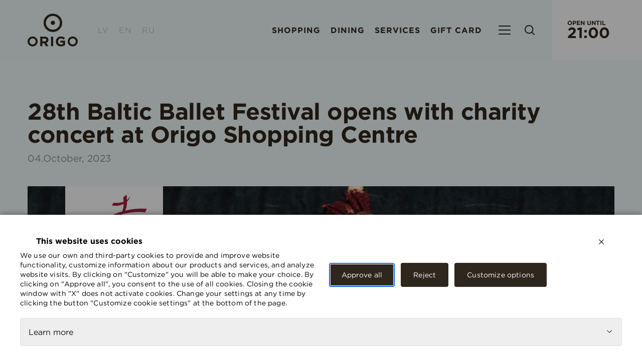

--- FILE ---
content_type: text/html; charset=UTF-8
request_url: https://www.origo.lv/en/events/28th-baltic-ballet-festival-opens-with-charity-concert-at-origo-shopping-centre/
body_size: 10784
content:
<!doctype html>






<head>
    <meta charset="UTF-8" />
    <meta name="description" content="Viss tuvākais.">
    <meta http-equiv="Content-Type" content="text/html; charset=UTF-8" />
    <meta http-equiv="X-UA-Compatible" content="IE=edge">
    <meta name="viewport" content="width=device-width, initial-scale=1">
    <link rel="author" href="https://www.origo.lv/wp-content/themes/origo-theme/humans.txt" />
    <link rel="pingback" href="https://www.origo.lv/xmlrpc.php" />

    <meta name='robots' content='index, follow, max-image-preview:large, max-snippet:-1, max-video-preview:-1' />
	<style>img:is([sizes="auto" i], [sizes^="auto," i]) { contain-intrinsic-size: 3000px 1500px }</style>
	<link rel="alternate" href="https://www.origo.lv/events/ar-labdaribas-koncertu-tirdzniecibas-centra-origo-atklas-28-baltijas-baleta-festivals/" hreflang="lv" />
<link rel="alternate" href="https://www.origo.lv/en/events/28th-baltic-ballet-festival-opens-with-charity-concert-at-origo-shopping-centre/" hreflang="en" />
<link rel="alternate" href="https://www.origo.lv/ru/events/blagotvoritelnym-konczertom-v-torgovom-czentre-origo-otkroyut-28-oj-baltijskij-festival-baleta/" hreflang="ru" />

	<!-- This site is optimized with the Yoast SEO plugin v26.3 - https://yoast.com/wordpress/plugins/seo/ -->
	<title>28th Baltic Ballet Festival opens with charity concert at Origo Shopping Centre - Origo</title>
	<link rel="canonical" href="https://www.origo.lv/en/events/28th-baltic-ballet-festival-opens-with-charity-concert-at-origo-shopping-centre/" />
	<meta property="og:locale" content="en_GB" />
	<meta property="og:locale:alternate" content="lv_LV" />
	<meta property="og:locale:alternate" content="ru_RU" />
	<meta property="og:type" content="article" />
	<meta property="og:title" content="28th Baltic Ballet Festival opens with charity concert at Origo Shopping Centre - Origo" />
	<meta property="og:description" content="The 28th International Baltic Ballet Festival will take place in October 2023 and January 2024, as always offering amazing and exciting performances and events. Traditionally, these will be shown in Riga, Preiļi Municipality Culture Centre, the Latgale Embassy GORS and the concert hall Cēsis. For the first time, the festival will also present the transnational [&hellip;]" />
	<meta property="og:url" content="https://www.origo.lv/en/events/28th-baltic-ballet-festival-opens-with-charity-concert-at-origo-shopping-centre/" />
	<meta property="og:site_name" content="Origo" />
	<meta property="article:publisher" content="https://www.facebook.com/TCOrigo" />
	<meta property="article:modified_time" content="2023-10-04T13:54:58+00:00" />
	<meta property="og:image" content="https://www.origo.lv/wp-content/uploads/2023/10/baleta-fest-atklasana-2023-1170x600-ok.jpg" />
	<meta property="og:image:width" content="1170" />
	<meta property="og:image:height" content="600" />
	<meta property="og:image:type" content="image/jpeg" />
	<meta name="twitter:card" content="summary_large_image" />
	<meta name="twitter:label1" content="Estimated reading time" />
	<meta name="twitter:data1" content="3 minutes" />
	<script type="application/ld+json" class="yoast-schema-graph">{"@context":"https://schema.org","@graph":[{"@type":"WebPage","@id":"https://www.origo.lv/en/events/28th-baltic-ballet-festival-opens-with-charity-concert-at-origo-shopping-centre/","url":"https://www.origo.lv/en/events/28th-baltic-ballet-festival-opens-with-charity-concert-at-origo-shopping-centre/","name":"28th Baltic Ballet Festival opens with charity concert at Origo Shopping Centre - Origo","isPartOf":{"@id":"https://www.origo.lv/en/home/#website"},"primaryImageOfPage":{"@id":"https://www.origo.lv/en/events/28th-baltic-ballet-festival-opens-with-charity-concert-at-origo-shopping-centre/#primaryimage"},"image":{"@id":"https://www.origo.lv/en/events/28th-baltic-ballet-festival-opens-with-charity-concert-at-origo-shopping-centre/#primaryimage"},"thumbnailUrl":"https://www.origo.lv/wp-content/uploads/2023/10/baleta-fest-atklasana-2023-1170x600-ok.jpg","datePublished":"2023-10-04T13:54:53+00:00","dateModified":"2023-10-04T13:54:58+00:00","breadcrumb":{"@id":"https://www.origo.lv/en/events/28th-baltic-ballet-festival-opens-with-charity-concert-at-origo-shopping-centre/#breadcrumb"},"inLanguage":"en-GB","potentialAction":[{"@type":"ReadAction","target":["https://www.origo.lv/en/events/28th-baltic-ballet-festival-opens-with-charity-concert-at-origo-shopping-centre/"]}]},{"@type":"ImageObject","inLanguage":"en-GB","@id":"https://www.origo.lv/en/events/28th-baltic-ballet-festival-opens-with-charity-concert-at-origo-shopping-centre/#primaryimage","url":"https://www.origo.lv/wp-content/uploads/2023/10/baleta-fest-atklasana-2023-1170x600-ok.jpg","contentUrl":"https://www.origo.lv/wp-content/uploads/2023/10/baleta-fest-atklasana-2023-1170x600-ok.jpg","width":1170,"height":600},{"@type":"BreadcrumbList","@id":"https://www.origo.lv/en/events/28th-baltic-ballet-festival-opens-with-charity-concert-at-origo-shopping-centre/#breadcrumb","itemListElement":[{"@type":"ListItem","position":1,"name":"Home","item":"https://www.origo.lv/en/home/"},{"@type":"ListItem","position":2,"name":"Pasākumi","item":"https://www.origo.lv/en/events/"},{"@type":"ListItem","position":3,"name":"28th Baltic Ballet Festival opens with charity concert at Origo Shopping Centre"}]},{"@type":"WebSite","@id":"https://www.origo.lv/en/home/#website","url":"https://www.origo.lv/en/home/","name":"Origo","description":"Viss tuvākais.","potentialAction":[{"@type":"SearchAction","target":{"@type":"EntryPoint","urlTemplate":"https://www.origo.lv/en/home/?s={search_term_string}"},"query-input":{"@type":"PropertyValueSpecification","valueRequired":true,"valueName":"search_term_string"}}],"inLanguage":"en-GB"}]}</script>
	<!-- / Yoast SEO plugin. -->


<link rel='dns-prefetch' href='//www.google.com' />
<link rel="alternate" type="application/rss+xml" title="Origo &raquo; Feed" href="https://www.origo.lv/en/feed/" />
<link rel="alternate" type="application/rss+xml" title="Origo &raquo; Comments Feed" href="https://www.origo.lv/en/comments/feed/" />
<style id='wp-emoji-styles-inline-css' type='text/css'>

	img.wp-smiley, img.emoji {
		display: inline !important;
		border: none !important;
		box-shadow: none !important;
		height: 1em !important;
		width: 1em !important;
		margin: 0 0.07em !important;
		vertical-align: -0.1em !important;
		background: none !important;
		padding: 0 !important;
	}
</style>
<link rel='stylesheet' id='wp-block-library-css' disabled media="print" onload="this.media='all'" href='https://www.origo.lv/wp-includes/css/dist/block-library/style.min.css?ver=6.8.3' type='text/css' media='all' />
<style id='classic-theme-styles-inline-css' type='text/css'>
/*! This file is auto-generated */
.wp-block-button__link{color:#fff;background-color:#32373c;border-radius:9999px;box-shadow:none;text-decoration:none;padding:calc(.667em + 2px) calc(1.333em + 2px);font-size:1.125em}.wp-block-file__button{background:#32373c;color:#fff;text-decoration:none}
</style>
<style id='global-styles-inline-css' type='text/css'>
:root{--wp--preset--aspect-ratio--square: 1;--wp--preset--aspect-ratio--4-3: 4/3;--wp--preset--aspect-ratio--3-4: 3/4;--wp--preset--aspect-ratio--3-2: 3/2;--wp--preset--aspect-ratio--2-3: 2/3;--wp--preset--aspect-ratio--16-9: 16/9;--wp--preset--aspect-ratio--9-16: 9/16;--wp--preset--color--black: #000000;--wp--preset--color--cyan-bluish-gray: #abb8c3;--wp--preset--color--white: #ffffff;--wp--preset--color--pale-pink: #f78da7;--wp--preset--color--vivid-red: #cf2e2e;--wp--preset--color--luminous-vivid-orange: #ff6900;--wp--preset--color--luminous-vivid-amber: #fcb900;--wp--preset--color--light-green-cyan: #7bdcb5;--wp--preset--color--vivid-green-cyan: #00d084;--wp--preset--color--pale-cyan-blue: #8ed1fc;--wp--preset--color--vivid-cyan-blue: #0693e3;--wp--preset--color--vivid-purple: #9b51e0;--wp--preset--gradient--vivid-cyan-blue-to-vivid-purple: linear-gradient(135deg,rgba(6,147,227,1) 0%,rgb(155,81,224) 100%);--wp--preset--gradient--light-green-cyan-to-vivid-green-cyan: linear-gradient(135deg,rgb(122,220,180) 0%,rgb(0,208,130) 100%);--wp--preset--gradient--luminous-vivid-amber-to-luminous-vivid-orange: linear-gradient(135deg,rgba(252,185,0,1) 0%,rgba(255,105,0,1) 100%);--wp--preset--gradient--luminous-vivid-orange-to-vivid-red: linear-gradient(135deg,rgba(255,105,0,1) 0%,rgb(207,46,46) 100%);--wp--preset--gradient--very-light-gray-to-cyan-bluish-gray: linear-gradient(135deg,rgb(238,238,238) 0%,rgb(169,184,195) 100%);--wp--preset--gradient--cool-to-warm-spectrum: linear-gradient(135deg,rgb(74,234,220) 0%,rgb(151,120,209) 20%,rgb(207,42,186) 40%,rgb(238,44,130) 60%,rgb(251,105,98) 80%,rgb(254,248,76) 100%);--wp--preset--gradient--blush-light-purple: linear-gradient(135deg,rgb(255,206,236) 0%,rgb(152,150,240) 100%);--wp--preset--gradient--blush-bordeaux: linear-gradient(135deg,rgb(254,205,165) 0%,rgb(254,45,45) 50%,rgb(107,0,62) 100%);--wp--preset--gradient--luminous-dusk: linear-gradient(135deg,rgb(255,203,112) 0%,rgb(199,81,192) 50%,rgb(65,88,208) 100%);--wp--preset--gradient--pale-ocean: linear-gradient(135deg,rgb(255,245,203) 0%,rgb(182,227,212) 50%,rgb(51,167,181) 100%);--wp--preset--gradient--electric-grass: linear-gradient(135deg,rgb(202,248,128) 0%,rgb(113,206,126) 100%);--wp--preset--gradient--midnight: linear-gradient(135deg,rgb(2,3,129) 0%,rgb(40,116,252) 100%);--wp--preset--font-size--small: 13px;--wp--preset--font-size--medium: 20px;--wp--preset--font-size--large: 36px;--wp--preset--font-size--x-large: 42px;--wp--preset--spacing--20: 0.44rem;--wp--preset--spacing--30: 0.67rem;--wp--preset--spacing--40: 1rem;--wp--preset--spacing--50: 1.5rem;--wp--preset--spacing--60: 2.25rem;--wp--preset--spacing--70: 3.38rem;--wp--preset--spacing--80: 5.06rem;--wp--preset--shadow--natural: 6px 6px 9px rgba(0, 0, 0, 0.2);--wp--preset--shadow--deep: 12px 12px 50px rgba(0, 0, 0, 0.4);--wp--preset--shadow--sharp: 6px 6px 0px rgba(0, 0, 0, 0.2);--wp--preset--shadow--outlined: 6px 6px 0px -3px rgba(255, 255, 255, 1), 6px 6px rgba(0, 0, 0, 1);--wp--preset--shadow--crisp: 6px 6px 0px rgba(0, 0, 0, 1);}:where(.is-layout-flex){gap: 0.5em;}:where(.is-layout-grid){gap: 0.5em;}body .is-layout-flex{display: flex;}.is-layout-flex{flex-wrap: wrap;align-items: center;}.is-layout-flex > :is(*, div){margin: 0;}body .is-layout-grid{display: grid;}.is-layout-grid > :is(*, div){margin: 0;}:where(.wp-block-columns.is-layout-flex){gap: 2em;}:where(.wp-block-columns.is-layout-grid){gap: 2em;}:where(.wp-block-post-template.is-layout-flex){gap: 1.25em;}:where(.wp-block-post-template.is-layout-grid){gap: 1.25em;}.has-black-color{color: var(--wp--preset--color--black) !important;}.has-cyan-bluish-gray-color{color: var(--wp--preset--color--cyan-bluish-gray) !important;}.has-white-color{color: var(--wp--preset--color--white) !important;}.has-pale-pink-color{color: var(--wp--preset--color--pale-pink) !important;}.has-vivid-red-color{color: var(--wp--preset--color--vivid-red) !important;}.has-luminous-vivid-orange-color{color: var(--wp--preset--color--luminous-vivid-orange) !important;}.has-luminous-vivid-amber-color{color: var(--wp--preset--color--luminous-vivid-amber) !important;}.has-light-green-cyan-color{color: var(--wp--preset--color--light-green-cyan) !important;}.has-vivid-green-cyan-color{color: var(--wp--preset--color--vivid-green-cyan) !important;}.has-pale-cyan-blue-color{color: var(--wp--preset--color--pale-cyan-blue) !important;}.has-vivid-cyan-blue-color{color: var(--wp--preset--color--vivid-cyan-blue) !important;}.has-vivid-purple-color{color: var(--wp--preset--color--vivid-purple) !important;}.has-black-background-color{background-color: var(--wp--preset--color--black) !important;}.has-cyan-bluish-gray-background-color{background-color: var(--wp--preset--color--cyan-bluish-gray) !important;}.has-white-background-color{background-color: var(--wp--preset--color--white) !important;}.has-pale-pink-background-color{background-color: var(--wp--preset--color--pale-pink) !important;}.has-vivid-red-background-color{background-color: var(--wp--preset--color--vivid-red) !important;}.has-luminous-vivid-orange-background-color{background-color: var(--wp--preset--color--luminous-vivid-orange) !important;}.has-luminous-vivid-amber-background-color{background-color: var(--wp--preset--color--luminous-vivid-amber) !important;}.has-light-green-cyan-background-color{background-color: var(--wp--preset--color--light-green-cyan) !important;}.has-vivid-green-cyan-background-color{background-color: var(--wp--preset--color--vivid-green-cyan) !important;}.has-pale-cyan-blue-background-color{background-color: var(--wp--preset--color--pale-cyan-blue) !important;}.has-vivid-cyan-blue-background-color{background-color: var(--wp--preset--color--vivid-cyan-blue) !important;}.has-vivid-purple-background-color{background-color: var(--wp--preset--color--vivid-purple) !important;}.has-black-border-color{border-color: var(--wp--preset--color--black) !important;}.has-cyan-bluish-gray-border-color{border-color: var(--wp--preset--color--cyan-bluish-gray) !important;}.has-white-border-color{border-color: var(--wp--preset--color--white) !important;}.has-pale-pink-border-color{border-color: var(--wp--preset--color--pale-pink) !important;}.has-vivid-red-border-color{border-color: var(--wp--preset--color--vivid-red) !important;}.has-luminous-vivid-orange-border-color{border-color: var(--wp--preset--color--luminous-vivid-orange) !important;}.has-luminous-vivid-amber-border-color{border-color: var(--wp--preset--color--luminous-vivid-amber) !important;}.has-light-green-cyan-border-color{border-color: var(--wp--preset--color--light-green-cyan) !important;}.has-vivid-green-cyan-border-color{border-color: var(--wp--preset--color--vivid-green-cyan) !important;}.has-pale-cyan-blue-border-color{border-color: var(--wp--preset--color--pale-cyan-blue) !important;}.has-vivid-cyan-blue-border-color{border-color: var(--wp--preset--color--vivid-cyan-blue) !important;}.has-vivid-purple-border-color{border-color: var(--wp--preset--color--vivid-purple) !important;}.has-vivid-cyan-blue-to-vivid-purple-gradient-background{background: var(--wp--preset--gradient--vivid-cyan-blue-to-vivid-purple) !important;}.has-light-green-cyan-to-vivid-green-cyan-gradient-background{background: var(--wp--preset--gradient--light-green-cyan-to-vivid-green-cyan) !important;}.has-luminous-vivid-amber-to-luminous-vivid-orange-gradient-background{background: var(--wp--preset--gradient--luminous-vivid-amber-to-luminous-vivid-orange) !important;}.has-luminous-vivid-orange-to-vivid-red-gradient-background{background: var(--wp--preset--gradient--luminous-vivid-orange-to-vivid-red) !important;}.has-very-light-gray-to-cyan-bluish-gray-gradient-background{background: var(--wp--preset--gradient--very-light-gray-to-cyan-bluish-gray) !important;}.has-cool-to-warm-spectrum-gradient-background{background: var(--wp--preset--gradient--cool-to-warm-spectrum) !important;}.has-blush-light-purple-gradient-background{background: var(--wp--preset--gradient--blush-light-purple) !important;}.has-blush-bordeaux-gradient-background{background: var(--wp--preset--gradient--blush-bordeaux) !important;}.has-luminous-dusk-gradient-background{background: var(--wp--preset--gradient--luminous-dusk) !important;}.has-pale-ocean-gradient-background{background: var(--wp--preset--gradient--pale-ocean) !important;}.has-electric-grass-gradient-background{background: var(--wp--preset--gradient--electric-grass) !important;}.has-midnight-gradient-background{background: var(--wp--preset--gradient--midnight) !important;}.has-small-font-size{font-size: var(--wp--preset--font-size--small) !important;}.has-medium-font-size{font-size: var(--wp--preset--font-size--medium) !important;}.has-large-font-size{font-size: var(--wp--preset--font-size--large) !important;}.has-x-large-font-size{font-size: var(--wp--preset--font-size--x-large) !important;}
:where(.wp-block-post-template.is-layout-flex){gap: 1.25em;}:where(.wp-block-post-template.is-layout-grid){gap: 1.25em;}
:where(.wp-block-columns.is-layout-flex){gap: 2em;}:where(.wp-block-columns.is-layout-grid){gap: 2em;}
:root :where(.wp-block-pullquote){font-size: 1.5em;line-height: 1.6;}
</style>
<link rel='stylesheet' id='lbwps-styles-photoswipe5-main-css' href='https://www.origo.lv/wp-content/plugins/lightbox-photoswipe/assets/ps5/styles/main.css?ver=5.7.3' type='text/css' media='all' />
<link rel='stylesheet' id='style-generated-css' href='https://www.origo.lv/wp-content/themes/origo-theme/assets/generated-css/eventsingle.7d44e1a7.css?ver=1.0' type='text/css' media='screen' />
<link rel='stylesheet' id='slick-style-css' href='https://www.origo.lv/wp-content/themes/origo-theme/assets/scss/plugins/slick.css?ver=1.1' type='text/css' media='screen' />
<script type="text/javascript" src="https://www.origo.lv/wp-includes/js/jquery/jquery.min.js?ver=3.7.1" id="jquery-core-js"></script>
<script type="text/javascript" src="https://www.origo.lv/wp-includes/js/jquery/jquery-migrate.min.js?ver=3.4.1" id="jquery-migrate-js"></script>
<link rel="https://api.w.org/" href="https://www.origo.lv/wp-json/" /><link rel="alternate" title="JSON" type="application/json" href="https://www.origo.lv/wp-json/wp/v2/events/68112" /><link rel="EditURI" type="application/rsd+xml" title="RSD" href="https://www.origo.lv/xmlrpc.php?rsd" />
<meta name="generator" content="WordPress 6.8.3" />
<link rel='shortlink' href='https://www.origo.lv/?p=68112' />
<link rel="alternate" title="oEmbed (JSON)" type="application/json+oembed" href="https://www.origo.lv/wp-json/oembed/1.0/embed?url=https%3A%2F%2Fwww.origo.lv%2Fen%2Fevents%2F28th-baltic-ballet-festival-opens-with-charity-concert-at-origo-shopping-centre%2F&#038;lang=en" />
<link rel="alternate" title="oEmbed (XML)" type="text/xml+oembed" href="https://www.origo.lv/wp-json/oembed/1.0/embed?url=https%3A%2F%2Fwww.origo.lv%2Fen%2Fevents%2F28th-baltic-ballet-festival-opens-with-charity-concert-at-origo-shopping-centre%2F&#038;format=xml&#038;lang=en" />
<!-- Stream WordPress user activity plugin v4.1.1 -->

    <!-- Google Tag Manager -->
    <script async>(function(w,d,s,l,i){w[l]=w[l]||[];w[l].push({'gtm.start':
    new Date().getTime(),event:'gtm.js'});var f=d.getElementsByTagName(s)[0],
    j=d.createElement(s),dl=l!='dataLayer'?'&l='+l:'';j.async=true;j.src=
    'https://www.googletagmanager.com/gtm.js?id='+i+dl;f.parentNode.insertBefore(j,f);
    })(window,document,'script','dataLayer','GTM-PH4R7T6');</script>
    <!-- End Google Tag Manager -->

<meta name="facebook-domain-verification" content="jpbqgzajqd0g41auuj6k83exsmz5jn" />


    <link rel="apple-touch-icon-precomposed" sizes="57x57" href="https://www.origo.lv/wp-content/themes/origo-theme/assets/img/favicons/apple-touch-icon-57x57.png" />
  <link rel="apple-touch-icon-precomposed" sizes="114x114" href="https://www.origo.lv/wp-content/themes/origo-theme/assets/img/favicons/apple-touch-icon-114x114.png" />
  <link rel="apple-touch-icon-precomposed" sizes="72x72" href="https://www.origo.lv/wp-content/themes/origo-theme/assets/img/favicons/apple-touch-icon-72x72.png" />
  <link rel="apple-touch-icon-precomposed" sizes="144x144" href="https://www.origo.lv/wp-content/themes/origo-theme/assets/img/favicons/apple-touch-icon-144x144.png" />
  <link rel="apple-touch-icon-precomposed" sizes="60x60" href="https://www.origo.lv/wp-content/themes/origo-theme/assets/img/favicons/apple-touch-icon-60x60.png" />
  <link rel="apple-touch-icon-precomposed" sizes="120x120" href="https://www.origo.lv/wp-content/themes/origo-theme/assets/img/favicons/apple-touch-icon-120x120.png" />
  <link rel="apple-touch-icon-precomposed" sizes="76x76" href="https://www.origo.lv/wp-content/themes/origo-theme/assets/img/favicons/apple-touch-icon-76x76.png" />
  <link rel="apple-touch-icon-precomposed" sizes="152x152" href="https://www.origo.lv/wp-content/themes/origo-theme/assets/img/favicons/apple-touch-icon-152x152.png" />
  <link rel="icon" type="image/png" href="https://www.origo.lv/wp-content/themes/origo-theme/assets/img/favicons/favicon-196x196.png" sizes="196x196" />
  <link rel="icon" type="image/png" href="https://www.origo.lv/wp-content/themes/origo-theme/assets/img/favicons/favicon-96x96.png" sizes="96x96" />
  <link rel="icon" type="image/png" href="https://www.origo.lv/wp-content/themes/origo-theme/assets/img/favicons/favicon-32x32.png" sizes="32x32" />
  <link rel="icon" type="image/png" href="https://www.origo.lv/wp-content/themes/origo-theme/assets/img/favicons/favicon-16x16.png" sizes="16x16" />
  <link rel="icon" type="image/png" href="https://www.origo.lv/wp-content/themes/origo-theme/assets/img/favicons/favicon-128.png" sizes="128x128" />
  <meta name="application-name" content="&nbsp;"/>
  <meta name="msapplication-TileColor" content="#f0f9fa" />
  <meta name="msapplication-TileImage" content="mstile-144x144.png" />
  <meta name="msapplication-square70x70logo" content="mstile-70x70.png" />
  <meta name="msapplication-square150x150logo" content="mstile-150x150.png" />
  <meta name="msapplication-wide310x150logo" content="mstile-310x150.png" />
  <meta name="msapplication-square310x310logo" content="mstile-310x310.png" />

      <link rel="stylesheet" href="https://sibforms.com/forms/end-form/build/sib-styles.css">
  </head>
		
	<body class="wp-singular events-template-default single single-events postid-68112 wp-theme-origo-theme" data-template="base.twig">
    <div id="root"></div>
    <!-- Google Tag Manager (noscript) -->
    <noscript><iframe src="https://www.googletagmanager.com/ns.html?id=GTM-PH4R7T6"
    height="0" width="0" style="display:none;visibility:hidden"></iframe></noscript>
    <!-- End Google Tag Manager (noscript) -->




                         
       <header class="header ">
   
    <nav class="header__body container">
        		        <div class="header__logo">
            <a href="https://www.origo.lv/en/home/">
                              <img src="https://www.origo.lv/wp-content/themes/origo-theme/assets/static/header/img/logo.svg" alt="Origo" />
                          </a>
        </div>

        <div class="header__split">
            <div class="header__mobilegroup">
               <ul class="header__language">
                                          <li class="lang-item lang-item-7 lang-item-lv lang-item-first menu-item menu-item-type-custom menu-item-object-custom menu-item-14097-lv" ><a class="header__langselector" href="https://www.origo.lv/events/ar-labdaribas-koncertu-tirdzniecibas-centra-origo-atklas-28-baltijas-baleta-festivals/">LV</a></li>
                                          <li class="lang-item lang-item-10 lang-item-en current-lang menu-item menu-item-type-custom menu-item-object-custom menu-item-14097-en" ><a class="header__langselector" href="https://www.origo.lv/en/events/28th-baltic-ballet-festival-opens-with-charity-concert-at-origo-shopping-centre/">EN</a></li>
                                          <li class="lang-item lang-item-220 lang-item-ru menu-item menu-item-type-custom menu-item-object-custom menu-item-14097-ru" ><a class="header__langselector" href="https://www.origo.lv/ru/events/blagotvoritelnym-konczertom-v-torgovom-czentre-origo-otkroyut-28-oj-baltijskij-festival-baleta/">RU</a></li>
                                  </ul>

                <ul class="header__menu">
                                            <li class="menu-item menu-item-type-post_type_archive menu-item-object-shop menu-item-15838" >
                            <a class="header__sections" href="https://www.origo.lv/en/shop/">Shopping</a>
                        </li>
                                            <li class="menu-item menu-item-type-post_type menu-item-object-page menu-item-18632" >
                            <a class="header__sections" href="https://www.origo.lv/en/dinning/">Dining</a>
                        </li>
                                            <li class="menu-item menu-item-type-taxonomy menu-item-object-shop-category menu-item-15866" >
                            <a class="header__sections" href="https://www.origo.lv/en/shop-category/services/">Services</a>
                        </li>
                                            <li class="menu-item menu-item-type-custom menu-item-object-custom menu-item-25100" >
                            <a class="header__sections" href="https://davanukarte.origo.lv">Gift card</a>
                        </li>
                                    </ul>

              
                <div class="header__button header__button--burger">
                    <button class="header__burger" aria-haspopup="true" data-navigation-open>
                                          </button>
                </div>

                <ul class="header__search" data-search>
                    <form role="search"
	  method="get"
	  class="header__searchbar"
	  data-searchbar
	  action="https://www.origo.lv/en/">
	<span class="header__searchbarCaption">Search shop</span>
	<div>
		<label>
			<input type="search" class="header__searchbarInput" value="" name="s">
		</label>
		<input type="submit" class="header__searchAction header__searchAction--white" value="">
	</div>
</form>


                    <div class="header__button">
                        <button class="header__searchAction" data-search-open ></button>
                        <button class="header__searchAction header__searchAction--close" data-search-close ></button>
                    </div>
                </ul>

            </div>

            <div class="header__business-hours" data-btime-toggle >
                <div class="header__public header__public--dot"></div>

                <a href="">
                    <div class="header__business-title">Open until</div>
                    <div class="header__business-time">21:00</div>
                </a>

                <div class="header__businessPopup header__businessPopup--btime">
                    
<div class="businessTime ">
    <div class="businessTime__box">
              <div class="businessTime__caption">
            <div class="businessTime__holiday">
                <span>
                    Current working hours
                </span>
            </div>
        </div>
      
      <div class="businessTime__list">
                                                    
          <div class="businessTime__item">
            <div class="businessTime__place">s/c ORIGO </div>
            <div class="businessTime__info">
                              <div class="businessTime__row">
                                      <div class="businessTime__day">Every day</div>
                    <div class="businessTime__time">10:00 - 21:00</div>
                                  </div>
                          </div>
          </div>
                                                    
          <div class="businessTime__item">
            <div class="businessTime__place">Origo Info center</div>
            <div class="businessTime__info">
                              <div class="businessTime__row">
                                      <div class="businessTime__day">Working days</div>
                    <div class="businessTime__time">9:00 - 21:00</div>
                                  </div>
                              <div class="businessTime__row">
                                      <div class="businessTime__day">Weekends</div>
                    <div class="businessTime__time">10:00 - 19:00</div>
                                  </div>
                          </div>
          </div>
                                                    
          <div class="businessTime__item">
            <div class="businessTime__place">RIMI Hyper</div>
            <div class="businessTime__info">
                              <div class="businessTime__row">
                                      <div class="businessTime__day">Every day</div>
                    <div class="businessTime__time">7:00 - 24:00</div>
                                  </div>
                          </div>
          </div>
                                                    
          <div class="businessTime__item">
            <div class="businessTime__place"></div>
            <div class="businessTime__info">
                              <div class="businessTime__row">
                                      <div class="businessTime__day">Every day</div>
                    <div class="businessTime__time"> - </div>
                                  </div>
                          </div>
          </div>
        
      </div>
            </div>
</div>
                </div>
            </div>
        </div>
    </nav>

     <nav class="navigation js-basic-navigation" data-navigation>
    <div class="container">

        <div class="navigation__body">
            <div class="navigation__logo header__logo">
            </div>

            <div class="navigation__spacer">
            </div>

            <div class="header__button navigation__button">
                <button class="header__searchAction header__button--close-black" data-navigation-close></button>
            </div>
        </div>

        <div class="navigation__body">
            <div class="navigation__grid">

                <ul class="navigation__list">
                                            <li class="navigation__listItem " >
                                                                                          <span class="navigation__link navigation__link--larger" >Shopping</span>
                                                          
                                                        <ul class="navigation__list navigation__list--sub">
                                                                <li class="navigation__listItem">
                                    <a class="navigation__link js-shop-menu-alpha menu-item menu-item-type-custom menu-item-object-custom menu-item-15867" href="#"   >A to Z</a>
                                </li>
                                                                <li class="navigation__listItem">
                                    <a class="navigation__link js-shop-menu-category menu-item menu-item-type-custom menu-item-object-custom menu-item-15868" href="#"   >Categories</a>
                                </li>
                                                                <li class="navigation__listItem">
                                    <a class="navigation__link menu-item menu-item-type-post_type menu-item-object-page menu-item-43886" href="https://www.origo.lv/en/sales/"   >Offers</a>
                                </li>
                                                                <li class="navigation__listItem">
                                    <a class="navigation__link menu-item menu-item-type-post_type menu-item-object-page menu-item-15875" href="https://www.origo.lv/en/floor-map/"   >Floor map</a>
                                </li>
                                                            </ul>
                                                    </li>
                                            <li class="navigation__listItem " >
                                                                                          <span class="navigation__link navigation__link--larger" >Dinning</span>
                                                          
                                                        <ul class="navigation__list navigation__list--sub">
                                                                <li class="navigation__listItem">
                                    <a class="navigation__link menu-item menu-item-type-taxonomy menu-item-object-restaurant menu-item-15878" href="https://www.origo.lv/en/restaurant/restaurants/"   >Restaurants</a>
                                </li>
                                                                <li class="navigation__listItem">
                                    <a class="navigation__link menu-item menu-item-type-taxonomy menu-item-object-restaurant menu-item-15876" href="https://www.origo.lv/en/restaurant/cafeterias/"   >Cafeterias</a>
                                </li>
                                                                <li class="navigation__listItem">
                                    <a class="navigation__link menu-item menu-item-type-taxonomy menu-item-object-restaurant menu-item-15877" href="https://www.origo.lv/en/restaurant/fast-food/"   >Fast food</a>
                                </li>
                                                                <li class="navigation__listItem">
                                    <a class="navigation__link menu-item menu-item-type-taxonomy menu-item-object-restaurant menu-item-24901" href="https://www.origo.lv/en/restaurant/snacks/"   >Snacks</a>
                                </li>
                                                            </ul>
                                                    </li>
                                            <li class="navigation__listItem " >
                                                                                          <span class="navigation__link navigation__link--larger" >Services</span>
                                                          
                                                        <ul class="navigation__list navigation__list--sub">
                                                                <li class="navigation__listItem">
                                    <a class="navigation__link menu-item menu-item-type-custom menu-item-object-custom menu-item-24257" href="https://davanukarte.origo.lv"   >Gift card</a>
                                </li>
                                                                <li class="navigation__listItem">
                                    <a class="navigation__link menu-item menu-item-type-post_type menu-item-object-page menu-item-15883" href="https://www.origo.lv/en/amenities/"   >Conveniences</a>
                                </li>
                                                                <li class="navigation__listItem">
                                    <a class="navigation__link menu-item menu-item-type-custom menu-item-object-custom menu-item-22911" href="https://www.origo.lv/en/shop/gym-3/"   >Sport club</a>
                                </li>
                                                                <li class="navigation__listItem">
                                    <a class="navigation__link menu-item menu-item-type-taxonomy menu-item-object-shop-category menu-item-15880" href="https://www.origo.lv/en/shop-category/services/"   >Various services</a>
                                </li>
                                                                <li class="navigation__listItem">
                                    <a class="navigation__link menu-item menu-item-type-custom menu-item-object-custom menu-item-15879" href="https://www.origoone.lv/en/"   >Business center</a>
                                </li>
                                                            </ul>
                                                    </li>
                                            <li class="navigation__listItem " >
                                                                                          <span class="navigation__link navigation__link--larger" >What's new</span>
                                                          
                                                        <ul class="navigation__list navigation__list--sub">
                                                                <li class="navigation__listItem">
                                    <a class="navigation__link menu-item menu-item-type-post_type_archive menu-item-object-events menu-item-15884" href="https://www.origo.lv/en/events/"   >Events</a>
                                </li>
                                                                <li class="navigation__listItem">
                                    <a class="navigation__link menu-item menu-item-type-custom menu-item-object-custom menu-item-31826" href="https://www.origo.lv/en/events/large-format-exhibition-architecture-engineering-the-power-of-forms-opens-in-the-square-in-front-of-origo-shopping-centre/"   >Exibition</a>
                                </li>
                                                                <li class="navigation__listItem">
                                    <a class="navigation__link menu-item menu-item-type-post_type_archive menu-item-object-sustainability menu-item-18607" href="https://www.origo.lv/en/sustainabilities/"   >Sustainability</a>
                                </li>
                                                            </ul>
                                                    </li>
                                            <li class="navigation__listItem " >
                                                                                          <span class="navigation__link navigation__link--larger" >Useful</span>
                                                          
                                                        <ul class="navigation__list navigation__list--sub">
                                                                <li class="navigation__listItem">
                                    <a class="navigation__link menu-item menu-item-type-post_type menu-item-object-page menu-item-15887" href="https://www.origo.lv/en/contacts/"   >Contacts</a>
                                </li>
                                                                <li class="navigation__listItem">
                                    <a class="navigation__link menu-item menu-item-type-custom menu-item-object-custom menu-item-27479" href="https://www.origo.lv/en/shop/snabb-3/"   >Parking</a>
                                </li>
                                                                <li class="navigation__listItem">
                                    <a class="navigation__link menu-item menu-item-type-post_type menu-item-object-page menu-item-21207" href="https://www.origo.lv/en/how-to-get-here/"   >How to get here?</a>
                                </li>
                                                                <li class="navigation__listItem">
                                    <a class="navigation__link menu-item menu-item-type-custom menu-item-object-custom menu-item-26500" href="https://www.origo.lv/en/become-a-tenant/"   >Become a tenant</a>
                                </li>
                                                            </ul>
                                                    </li>
                                    </ul>

            </div>
        </div>
    </div>

</nav>
</header>
    
    
  <section class="article">
    <div class="article__background"></div>

    <article class="article__body container">

        <h1 class="article__title">28th Baltic Ballet Festival opens with charity concert at Origo Shopping Centre</h1>

        <p class="article__date">04.October, 2023</p>

        <img class="article__image" src="https://www.origo.lv/wp-content/uploads/2023/10/baleta-fest-atklasana-2023-1170x600-ok.jpg" />

        
        <div class="article__content">
            <div class="article__readable">
                <div class="article__text text-style">
                    
<p>The 28<sup>th</sup> International Baltic Ballet Festival will take place in October 2023 and January 2024, as always offering amazing and exciting performances and events.</p>



<!--more-->



<p>Traditionally, these will be shown in Riga, Preiļi Municipality Culture Centre, the Latgale Embassy GORS and the concert hall Cēsis. For the first time, the festival will also present the transnational project <em>Baltic Ballet Tandem</em>, featuring Latvian, Lithuanian, Estonian and Ukrainian national ballet stars, which will be staged at the VEF Culture Palace on 22 January 2024.</p>



<p>On 11 October at 17:00, the traditional opening charity concert will take place at Origo Shopping Centre.</p>



<p>On 6 October at 17:00, the exhibition <em>Dance &#8211; Four Arts</em> will open at the Mentzendorff House.</p>



<p>On 20 October at 20:00, Splendid Palace cinema will screen <em>Swan Lake</em> by Tommy Pascal (France).</p>



<p>On 21 October at the Preiļi Municipality Culture Centre and on 23 October at 19:00 at the New Hall of the Latvian National Opera, the modern ballet company Quorum Ballet (Portugal) will perform <em>Correr o Fado</em>. “Fado is the most representative form of traditional Portuguese culture. Through a variety of movements, sounds, sensations and feelings, the dancers convey to us their art and the beauty that our hearts perceive and feel. By combining fado with contemporary dance, <em>Correr o Fado</em> breaks the traditional way of seeing, hearing and feeling fado,” say the artists about the performance. Quorum Ballet is a contemporary dance company founded in 2005 by its artistic director, principal choreographer and dancer Daniel Cardoso.</p>



<p>On 26 October, eVolution Dance Theater (Italy, Rome) will perform <em>Blu Infinito</em> for the first time in Latvia and the Baltics at the concert hall Cēsis, on 28 October at the Latgale Embassy GORS and on 30 October at the VEF Culture Palace. The show is said to be “an innovative and exciting combination of dance, art, acrobatics, magic and illusion. Water flows, dances and cascades in a miraculous journey. The use of technology and its connection to the performance of the group’s versatile artists (dancers, gymnasts, illusionists, acrobats, athletes) is the distinctive element of eVolution Dance Theatre. The combination of lasers and mirrors, reflections, refractions, chemical screens that react with and capture light, create worlds where the shadows of the dancers transcend the corporeal and merge with the luminous.” The dance company eVolution Dance Theater was founded by American choreographer and dancer Anthony Heinl, who is also the company’s artistic director. eVolution Dance Theater is a fusion of modern dance, acrobatics and innovative technology.</p>



<p>On 22 January 2024, the VEF Culture Palace will host the transnational dance project <em>Baltic Ballet Tandem</em>, featuring ballet stars from Estonia, Lithuania, Latvia and Ukraine. Ballet motifs “From classical to avant-garde” by the most outstanding choreographers and dancers from the Baltics and Ukraine will be presented to the audience. Information about the ballet festival – programme (<a href="http://ballet-festival.lv/" target="_blank" rel="noreferrer noopener">ballet-festival.lv</a>)</p>

                </div>
                <a class="article__archive" href="https://www.origo.lv/en/events/">&lsaquo; Events archive</a>
            </div>

                                            <div class="article__box">
                  <div class="article__gallery">
                    <h2 class="article__smallTitle">Gallery</h2>
                    <div class="article__galleryPlace" data-popuparticle-target="article-popup">
                                                                                              <div class="galleryImage">
  <a data-width="2160" data-height="2160">
    <img class="galleryImage__picture" src="https://www.origo.lv/wp-content/uploads/2023/10/correr-2160x2160-1-150x150.jpg" alt="" />
  </a>
</div>

                                                                                                <div class="galleryImage">
  <a data-width="2160" data-height="2160">
    <img class="galleryImage__picture" src="https://www.origo.lv/wp-content/uploads/2023/10/blu-2160x2160-1-150x150.jpg" alt="" />
  </a>
</div>

                                                                                                <div class="galleryImage">
  <a data-width="2160" data-height="2160">
    <img class="galleryImage__picture" src="https://www.origo.lv/wp-content/uploads/2023/10/pankrate-2160x2160-1-150x150.jpg" alt="" />
  </a>
</div>

                                                                                                <div class="galleryImage">
  <a data-width="2160" data-height="2160">
    <img class="galleryImage__picture" src="https://www.origo.lv/wp-content/uploads/2023/10/tandems-2160x2160-1-150x150.jpg" alt="" />
  </a>
</div>

                                                                  </div>

                    <h2 class="article__smallTitle">Share</h2>

                    <div class="article__socicon article__socicon--facebook js-fb-share"></div>
                    <div class="article__socicon article__socicon--twitter js-tweet-share" data-title="28th Baltic Ballet Festival opens with charity concert at Origo Shopping Centre"></div>
                  </div>
                </div>
            
        </div>
    </article>
</section>
  
<section id="newsSubscribe" class="newsSubscribe ">
  <div class="container">
    <div id="sib_embed_signup">
      <div class="forms-builder-wrapper" style="position: relative;">
        <div id="sib_loading_gif_area" style="position: absolute;z-index: 9999;display: none;top: 50%;left: 50%;transform: translate(-50%, -50%);">
          <div style="width: 40px;height: 40px;border: 4px solid #f3f3f3;border-top: 4px solid #3498db;border-radius: 50%;animation: spin 1s linear infinite;"></div>
          <style>@keyframes spin { 0% { transform: rotate(0deg); } 100% { transform: rotate(360deg); } }</style>
        </div>
        <form class="description" id="theform" name="theform" onsubmit="return false;">
          <input type="hidden" id="sib_embed_signup_lang" value="en">
          <div class="sib-container rounded ui-sortable">
            <div class="newsSubscribe__content">
              <div class="newsSubscribe__item">
                <input type="hidden" name="req_hid" id="req_hid" value="~CHECKBOX" style="font-size: 13px;">
                <h1 class="newsSubscribe__title">ORIGO news</h1>
                <p class="newsSubscribe__desc">Be the first to know about Origo news - sign up! You will always be able to opt out if you decide to do so.</p>
                                                                                                <div class="view-messages" style=" margin:5px 0;"> </div>
              </div>

              <div class="newsSubscribe__item">
                <div class="row mandatory-email">
                  <div class="lbl-tinyltr">
                    E-mail address <span class="newsSubscribe__note">(Required)</span>
                  </div>
                  <input type="text" name="email" id="email" value="" placeholder="epasts@adrese.lv">
                </div>

                <div class="row newsSubscribe__consent newsSubscribe__consent--desktop">
                                                                        <div class="lbl-tinyltr">
                    <input class="newsSubscribe__check" type="radio" id="CHECKBOX1" value="1" name="CHECKBOX">
                    <label class="newsSubscribe__label" for="CHECKBOX1">
                      I agree to the processing and storage of my data. <a href="https://www.origo.lv/wp-content/uploads/2022/07/linstow-privatuma-politika-07-07-2022.pdf" class="newsSubscribe__link">Privacy Policy</a>.
                    </label>
                  </div>
                </div>
              </div>

              <div class="newsSubscribe__item">
                <div class="row">
                  <div class="lbl-tinyltr">Phone Number</div>
                  <div class="sms_field">
                    <div class="country-block" style="width:auto; display: flex; align-items: center;">
                      <div class="sib-flag sib-flag-lv" style="margin-right: 5px;"></div>
                    </div>
                    <input type="text" name="sms_prefix" id="sms_prefix" value="+371" required="" readonly=""
                           style="margin-top: 0; width: 10%; min-width: 40px; padding: 10px 5px; font-size: 11px; border-right: none; background-color: rgb(234, 234, 234); border-radius: 4px 0px 0px 4px;">
                    <input type="text" name="SMS" id="SMS" value="" style="margin-top: 0;" placeholder="1234 5678">
                    <a href="#" data-title="The SMS field must contain between 6 and 19 digits and include the country code without using +/0 (e.g. 1xxxxxxxxxx for the United States)."
                       class="tooltip tipicon"
                       style="padding: 3px 7px; left: 101%; font-size: 12px; bottom: 19px;">?</a>
                  </div>
                </div>

                <div class="row newsSubscribe__consent newsSubscribe__consent--mobile">
                                                                        <div class="lbl-tinyltr">
                    <input class="newsSubscribe__check" type="radio" id="CHECKBOX2" value="1" name="CHECKBOX">
                    <label class="newsSubscribe__label" for="CHECKBOX2">
                      I agree to the processing and storage of my data. <a href="https://www.origo.lv/wp-content/uploads/2022/07/linstow-privatuma-politika-07-07-2022.pdf" class="newsSubscribe__link">Privacy Policy</a>.
                    </label>
                  </div>
                </div>

                <div class="byline">
                  <button class="button editable"
                          type="submit"
                          data-editfield="subscribe">
                    Apply
                  </button>
                </div>
              </div>
            </div>
          </div>
        </form>
      </div>
    </div>
  </div>
</section>

        <div class="popupArticle" data-popuparticle="article-popup">
    <div class="popupArticle__body">
        <div class="popupArticle__content" >
            <div class="imageslider" data-imageslider>
  <div class="imageslider__list" data-imageslider-list>
          <div class="imageslider__image">
        <img src="https://www.origo.lv/wp-content/uploads/2023/10/correr-2160x2160-1.jpg" alt="" />
      </div>
          <div class="imageslider__image">
        <img src="https://www.origo.lv/wp-content/uploads/2023/10/blu-2160x2160-1.jpg" alt="" />
      </div>
          <div class="imageslider__image">
        <img src="https://www.origo.lv/wp-content/uploads/2023/10/pankrate-2160x2160-1.jpg" alt="" />
      </div>
          <div class="imageslider__image">
        <img src="https://www.origo.lv/wp-content/uploads/2023/10/tandems-2160x2160-1.jpg" alt="" />
      </div>
      </div>

  <button class="imageslider__arrow imageslider__arrow--left" data-imageslider-prev></button>
  <button class="imageslider__arrow imageslider__arrow--right" data-imageslider-next></button>
</div>
        </div>
    </div>
    <button class="popupArticle__close"></button>
</div>

  
		      <footer class="footer">
  <div class="container">
    <div class="footer__logo">
      <a title="Origo logo" href="/"><img class="lazy" data-src="https://www.origo.lv/wp-content/themes/origo-theme/assets/img/svg/logo-slogan.svg" alt="Origo" /></a>
    </div>

    <div class="footer__navigation">
      <ul class="footer__address">
                  <li class="footer__item footer__location">
            <span class="footer__icon lazy" data-bg="https://www.origo.lv/wp-content/themes/origo-theme/assets/img/svg/location.svg"></span>
            <a class="footer__phonenumber" title="Stacijas laukums 4, Rīga, LV-1050 open in the Google Maps" target="_blank" rel="noopener" href="https://goo.gl/maps/tKY7mMfvHAQuhq7q6">Stacijas laukums 4, Rīga, LV-1050</a>
          </li>
        
                  <li class="footer__item footer__phone">
            <span class="footer__icon lazy" data-bg="https://www.origo.lv/wp-content/themes/origo-theme/assets/img/svg/phone.svg"></span>
            <a class="footer__phonenumber" href="phone:+371 67073030" title="Call to: +371 67073030">+371 67073030</a>
          </li>
        
                  <li class="footer__item footer__mail">
            <span class="footer__icon lazy" data-bg="https://www.origo.lv/wp-content/themes/origo-theme/assets/img/svg/mail.svg"></span>
            <a class="footer__maillink" href="mailto:infoorigo@linstow.lv" title="Write to: infoorigo@linstow.lv" target="_blank">infoorigo@linstow.lv</a>
          </li>
              </ul>

      <hr class="footer__hr footer__hr--mobile-only" />

      <ul class="footer__links" role="menu">
                              <li class="menu-item menu-item-type-post_type menu-item-object-page menu-item-16785" role="menuitem"><a class="footer__link" href="https://www.origo.lv/en/origo-close-to-you/" target="_blank" rel="noopener" title="Link to: About Origo">About Origo</a></li>
                                        <li class="menu-item menu-item-type-post_type menu-item-object-page menu-item-16732" role="menuitem"><a class="footer__link" href="https://www.origo.lv/en/amenities/" target="_blank" rel="noopener" title="Link to: Amenities">Amenities</a></li>
                                        <li class="menu-item menu-item-type-post_type_archive menu-item-object-sustainability menu-item-16733" role="menuitem"><a class="footer__link" href="https://www.origo.lv/en/sustainabilities/" target="_blank" rel="noopener" title="Link to: Sustainability">Sustainability</a></li>
                                        <li class="menu-item menu-item-type-post_type menu-item-object-page menu-item-22192" role="menuitem"><a class="footer__link" href="https://www.origo.lv/en/how-to-get-here/" target="_blank" rel="noopener" title="Link to: How to get here?">How to get here?</a></li>
                                        <li class="menu-item menu-item-type-post_type menu-item-object-page menu-item-16731" role="menuitem"><a class="footer__link" href="https://www.origo.lv/en/contacts/" target="_blank" rel="noopener" title="Link to: Contacts">Contacts</a></li>
                                        <li class="menu-item menu-item-type-custom menu-item-object-custom menu-item-16734" role="menuitem"><a class="footer__link" href="https://www.origo.lv/wp-content/uploads/2025/05/linstow-privatuma-politika-16-04-2025-eng.pdf" target="_blank" rel="noopener" title="Link to: Privacy policy">Privacy policy</a></li>
                                        <li class="menu-item menu-item-type-custom menu-item-object-custom menu-item-16735" role="menuitem"><a class="footer__link" href="https://www.origo.lv/wp-content/uploads/2020/04/cookies_policy_lv_tc_origo_24-02-2020-2.pdf" target="_blank" rel="noopener" title="Link to: Cookies policy">Cookies policy</a></li>
                                        <li class="menu-item menu-item-type-custom menu-item-object-custom menu-item-75410" role="menuitem"><a class="footer__link" href="https://www.origo.lv/wp-content/uploads/2024/10/building-user-guide-for-origo-sh-c-v4-20241007.pdf" target="_blank" rel="noopener" title="Link to: Building User Guide">Building User Guide</a></li>
                                        <li class="menu-item menu-item-type-custom menu-item-object-custom menu-item-16736" role="menuitem"><a class="footer__link" href="https://www.origoone.lv" target="_blank" rel="noopener" title="Link to: Origo One">Origo One</a></li>
                                        <li class="menu-item menu-item-type-custom menu-item-object-custom menu-item-16737" role="menuitem"><a class="footer__link" href="https://www.elinstow.lv/users/sign_in" target="_blank" rel="noopener" title="Link to: For employees">For employees</a></li>
                        </ul>
    </div>

    <hr class="footer__hr footer__hr--desktop-only" />

    <div class="copyright">
    <div class="copyright__rules">
        <p class="copyright__line">&copy; T/c Origo 2026; </p>
        <p class="copyright__line"></p>
    </div>
    <div class="copyright__social">
        <div class="social-buttons">
  </div>
    </div>
</div>
  </div>
</footer>
			<script type="speculationrules">
{"prefetch":[{"source":"document","where":{"and":[{"href_matches":"\/*"},{"not":{"href_matches":["\/wp-*.php","\/wp-admin\/*","\/wp-content\/uploads\/*","\/wp-content\/*","\/wp-content\/plugins\/*","\/wp-content\/themes\/origo-theme\/*","\/*\\?(.+)"]}},{"not":{"selector_matches":"a[rel~=\"nofollow\"]"}},{"not":{"selector_matches":".no-prefetch, .no-prefetch a"}}]},"eagerness":"conservative"}]}
</script>
<div class="pswp" tabindex="-1" role="dialog" aria-hidden="true">
    <div class="pswp__bg"></div>
    <div class="pswp__scroll-wrap">
        <div class="pswp__container">
            <div class="pswp__item"></div>
            <div class="pswp__item"></div>
            <div class="pswp__item"></div>
        </div>
        <div class="pswp__ui pswp__ui--hidden">
            <div class="pswp__top-bar">
                <div class="pswp__counter"></div>
                <button class="pswp__button pswp__button--close" title="Close (Esc)"></button>
                <button class="pswp__button pswp__button--fs" title="Toggle fullscreen"></button>
                <button class="pswp__button pswp__button--zoom" title="Zoom in/out"></button>
                <div class="pswp__preloader">
                    <div class="pswp__preloader__icn">
                      <div class="pswp__preloader__cut">
                        <div class="pswp__preloader__donut"></div>
                      </div>
                    </div>
                </div>
            </div>
            <button class="pswp__button pswp__button--arrow--left" title="Previous (arrow left)">
            </button>
            <button class="pswp__button pswp__button--arrow--right" title="Next (arrow right)">
            </button>
            <div class="pswp__caption">
                <div class="pswp__caption__center"></div>
            </div>
        </div>
    </div>
</div><script type="text/javascript" id="lbwps-photoswipe5-js-extra">
/* <![CDATA[ */
var lbwpsOptions = {"label_facebook":"Share on Facebook","label_twitter":"Tweet","label_pinterest":"Pin it","label_download":"Download image","label_copyurl":"Copy image URL","label_ui_close":"Close [Esc]","label_ui_zoom":"Zoom","label_ui_prev":"Previous [\u2190]","label_ui_next":"Next [\u2192]","label_ui_error":"The image cannot be loaded","label_ui_fullscreen":"Toggle fullscreen [F]","share_facebook":"1","share_twitter":"1","share_pinterest":"1","share_download":"1","share_direct":"0","share_copyurl":"0","close_on_drag":"1","history":"1","show_counter":"1","show_fullscreen":"1","show_zoom":"1","show_caption":"1","loop":"1","pinchtoclose":"1","taptotoggle":"1","close_on_click":"1","fulldesktop":"0","use_alt":"0","usecaption":"1","desktop_slider":"1","share_custom_label":"","share_custom_link":"","wheelmode":"zoom","spacing":"12","idletime":"4000","hide_scrollbars":"1","caption_type":"overlay","bg_opacity":"100","padding_left":"0","padding_top":"0","padding_right":"0","padding_bottom":"0"};
/* ]]> */
</script>
<script type="module" src="https://www.origo.lv/wp-content/plugins/lightbox-photoswipe/assets/ps5/frontend.min.js?ver=5.7.3"></script><script type="text/javascript" src="https://www.origo.lv/wp-includes/js/underscore.min.js?ver=1.13.7" id="underscore-js"></script>
<script type="text/javascript" id="wp-util-js-extra">
/* <![CDATA[ */
var _wpUtilSettings = {"ajax":{"url":"\/wp-admin\/admin-ajax.php"}};
/* ]]> */
</script>
<script type="text/javascript" src="https://www.origo.lv/wp-includes/js/wp-util.min.js?ver=6.8.3" id="wp-util-js"></script>
<script type="text/javascript" src="https://www.origo.lv/wp-content/plugins/linstow-tc-load-more/load.more.js?ver=0.2.0" id="load-more-js-js"></script>
<script type="text/javascript" src="https://www.google.com/recaptcha/api.js?render=6LeYhP8ZAAAAAEBcv_6jHgLlPmZm0aXg9INM_HVK" id="google-recaptcha-js"></script>
<script type="text/javascript" id="origo-newsletter-js-extra">
/* <![CDATA[ */
var origoNewsletter = {"recaptchaSiteKey":"6LeYhP8ZAAAAAEBcv_6jHgLlPmZm0aXg9INM_HVK"};
/* ]]> */
</script>
<script type="text/javascript" src="https://www.origo.lv/wp-content/plugins/origo-newsletter/assets/js/newsletter.js?ver=1.3.0" id="origo-newsletter-js"></script>
<script type="text/javascript" src="https://www.origo.lv/wp-content/themes/origo-theme/assets/js-plugins/lazy.min.js?ver=1.0" id="lazy-js-min-js"></script>
<script type="text/javascript" src="https://www.origo.lv/wp-content/themes/origo-theme/assets/js-plugins/a11y-slick.min.js?ver=1.0.0" id="a11y-slick-js"></script>
<script type="text/javascript" async src="https://www.origo.lv/wp-content/themes/origo-theme/assets/generated-js/combine.min.04bf956f.js?ver=1.0.0" id="mainJs-js"></script>

		
	</body>
</html>


--- FILE ---
content_type: text/html; charset=utf-8
request_url: https://www.google.com/recaptcha/api2/anchor?ar=1&k=6LeYhP8ZAAAAAEBcv_6jHgLlPmZm0aXg9INM_HVK&co=aHR0cHM6Ly93d3cub3JpZ28ubHY6NDQz&hl=en&v=N67nZn4AqZkNcbeMu4prBgzg&size=invisible&anchor-ms=20000&execute-ms=30000&cb=8sybz29tjxqw
body_size: 48756
content:
<!DOCTYPE HTML><html dir="ltr" lang="en"><head><meta http-equiv="Content-Type" content="text/html; charset=UTF-8">
<meta http-equiv="X-UA-Compatible" content="IE=edge">
<title>reCAPTCHA</title>
<style type="text/css">
/* cyrillic-ext */
@font-face {
  font-family: 'Roboto';
  font-style: normal;
  font-weight: 400;
  font-stretch: 100%;
  src: url(//fonts.gstatic.com/s/roboto/v48/KFO7CnqEu92Fr1ME7kSn66aGLdTylUAMa3GUBHMdazTgWw.woff2) format('woff2');
  unicode-range: U+0460-052F, U+1C80-1C8A, U+20B4, U+2DE0-2DFF, U+A640-A69F, U+FE2E-FE2F;
}
/* cyrillic */
@font-face {
  font-family: 'Roboto';
  font-style: normal;
  font-weight: 400;
  font-stretch: 100%;
  src: url(//fonts.gstatic.com/s/roboto/v48/KFO7CnqEu92Fr1ME7kSn66aGLdTylUAMa3iUBHMdazTgWw.woff2) format('woff2');
  unicode-range: U+0301, U+0400-045F, U+0490-0491, U+04B0-04B1, U+2116;
}
/* greek-ext */
@font-face {
  font-family: 'Roboto';
  font-style: normal;
  font-weight: 400;
  font-stretch: 100%;
  src: url(//fonts.gstatic.com/s/roboto/v48/KFO7CnqEu92Fr1ME7kSn66aGLdTylUAMa3CUBHMdazTgWw.woff2) format('woff2');
  unicode-range: U+1F00-1FFF;
}
/* greek */
@font-face {
  font-family: 'Roboto';
  font-style: normal;
  font-weight: 400;
  font-stretch: 100%;
  src: url(//fonts.gstatic.com/s/roboto/v48/KFO7CnqEu92Fr1ME7kSn66aGLdTylUAMa3-UBHMdazTgWw.woff2) format('woff2');
  unicode-range: U+0370-0377, U+037A-037F, U+0384-038A, U+038C, U+038E-03A1, U+03A3-03FF;
}
/* math */
@font-face {
  font-family: 'Roboto';
  font-style: normal;
  font-weight: 400;
  font-stretch: 100%;
  src: url(//fonts.gstatic.com/s/roboto/v48/KFO7CnqEu92Fr1ME7kSn66aGLdTylUAMawCUBHMdazTgWw.woff2) format('woff2');
  unicode-range: U+0302-0303, U+0305, U+0307-0308, U+0310, U+0312, U+0315, U+031A, U+0326-0327, U+032C, U+032F-0330, U+0332-0333, U+0338, U+033A, U+0346, U+034D, U+0391-03A1, U+03A3-03A9, U+03B1-03C9, U+03D1, U+03D5-03D6, U+03F0-03F1, U+03F4-03F5, U+2016-2017, U+2034-2038, U+203C, U+2040, U+2043, U+2047, U+2050, U+2057, U+205F, U+2070-2071, U+2074-208E, U+2090-209C, U+20D0-20DC, U+20E1, U+20E5-20EF, U+2100-2112, U+2114-2115, U+2117-2121, U+2123-214F, U+2190, U+2192, U+2194-21AE, U+21B0-21E5, U+21F1-21F2, U+21F4-2211, U+2213-2214, U+2216-22FF, U+2308-230B, U+2310, U+2319, U+231C-2321, U+2336-237A, U+237C, U+2395, U+239B-23B7, U+23D0, U+23DC-23E1, U+2474-2475, U+25AF, U+25B3, U+25B7, U+25BD, U+25C1, U+25CA, U+25CC, U+25FB, U+266D-266F, U+27C0-27FF, U+2900-2AFF, U+2B0E-2B11, U+2B30-2B4C, U+2BFE, U+3030, U+FF5B, U+FF5D, U+1D400-1D7FF, U+1EE00-1EEFF;
}
/* symbols */
@font-face {
  font-family: 'Roboto';
  font-style: normal;
  font-weight: 400;
  font-stretch: 100%;
  src: url(//fonts.gstatic.com/s/roboto/v48/KFO7CnqEu92Fr1ME7kSn66aGLdTylUAMaxKUBHMdazTgWw.woff2) format('woff2');
  unicode-range: U+0001-000C, U+000E-001F, U+007F-009F, U+20DD-20E0, U+20E2-20E4, U+2150-218F, U+2190, U+2192, U+2194-2199, U+21AF, U+21E6-21F0, U+21F3, U+2218-2219, U+2299, U+22C4-22C6, U+2300-243F, U+2440-244A, U+2460-24FF, U+25A0-27BF, U+2800-28FF, U+2921-2922, U+2981, U+29BF, U+29EB, U+2B00-2BFF, U+4DC0-4DFF, U+FFF9-FFFB, U+10140-1018E, U+10190-1019C, U+101A0, U+101D0-101FD, U+102E0-102FB, U+10E60-10E7E, U+1D2C0-1D2D3, U+1D2E0-1D37F, U+1F000-1F0FF, U+1F100-1F1AD, U+1F1E6-1F1FF, U+1F30D-1F30F, U+1F315, U+1F31C, U+1F31E, U+1F320-1F32C, U+1F336, U+1F378, U+1F37D, U+1F382, U+1F393-1F39F, U+1F3A7-1F3A8, U+1F3AC-1F3AF, U+1F3C2, U+1F3C4-1F3C6, U+1F3CA-1F3CE, U+1F3D4-1F3E0, U+1F3ED, U+1F3F1-1F3F3, U+1F3F5-1F3F7, U+1F408, U+1F415, U+1F41F, U+1F426, U+1F43F, U+1F441-1F442, U+1F444, U+1F446-1F449, U+1F44C-1F44E, U+1F453, U+1F46A, U+1F47D, U+1F4A3, U+1F4B0, U+1F4B3, U+1F4B9, U+1F4BB, U+1F4BF, U+1F4C8-1F4CB, U+1F4D6, U+1F4DA, U+1F4DF, U+1F4E3-1F4E6, U+1F4EA-1F4ED, U+1F4F7, U+1F4F9-1F4FB, U+1F4FD-1F4FE, U+1F503, U+1F507-1F50B, U+1F50D, U+1F512-1F513, U+1F53E-1F54A, U+1F54F-1F5FA, U+1F610, U+1F650-1F67F, U+1F687, U+1F68D, U+1F691, U+1F694, U+1F698, U+1F6AD, U+1F6B2, U+1F6B9-1F6BA, U+1F6BC, U+1F6C6-1F6CF, U+1F6D3-1F6D7, U+1F6E0-1F6EA, U+1F6F0-1F6F3, U+1F6F7-1F6FC, U+1F700-1F7FF, U+1F800-1F80B, U+1F810-1F847, U+1F850-1F859, U+1F860-1F887, U+1F890-1F8AD, U+1F8B0-1F8BB, U+1F8C0-1F8C1, U+1F900-1F90B, U+1F93B, U+1F946, U+1F984, U+1F996, U+1F9E9, U+1FA00-1FA6F, U+1FA70-1FA7C, U+1FA80-1FA89, U+1FA8F-1FAC6, U+1FACE-1FADC, U+1FADF-1FAE9, U+1FAF0-1FAF8, U+1FB00-1FBFF;
}
/* vietnamese */
@font-face {
  font-family: 'Roboto';
  font-style: normal;
  font-weight: 400;
  font-stretch: 100%;
  src: url(//fonts.gstatic.com/s/roboto/v48/KFO7CnqEu92Fr1ME7kSn66aGLdTylUAMa3OUBHMdazTgWw.woff2) format('woff2');
  unicode-range: U+0102-0103, U+0110-0111, U+0128-0129, U+0168-0169, U+01A0-01A1, U+01AF-01B0, U+0300-0301, U+0303-0304, U+0308-0309, U+0323, U+0329, U+1EA0-1EF9, U+20AB;
}
/* latin-ext */
@font-face {
  font-family: 'Roboto';
  font-style: normal;
  font-weight: 400;
  font-stretch: 100%;
  src: url(//fonts.gstatic.com/s/roboto/v48/KFO7CnqEu92Fr1ME7kSn66aGLdTylUAMa3KUBHMdazTgWw.woff2) format('woff2');
  unicode-range: U+0100-02BA, U+02BD-02C5, U+02C7-02CC, U+02CE-02D7, U+02DD-02FF, U+0304, U+0308, U+0329, U+1D00-1DBF, U+1E00-1E9F, U+1EF2-1EFF, U+2020, U+20A0-20AB, U+20AD-20C0, U+2113, U+2C60-2C7F, U+A720-A7FF;
}
/* latin */
@font-face {
  font-family: 'Roboto';
  font-style: normal;
  font-weight: 400;
  font-stretch: 100%;
  src: url(//fonts.gstatic.com/s/roboto/v48/KFO7CnqEu92Fr1ME7kSn66aGLdTylUAMa3yUBHMdazQ.woff2) format('woff2');
  unicode-range: U+0000-00FF, U+0131, U+0152-0153, U+02BB-02BC, U+02C6, U+02DA, U+02DC, U+0304, U+0308, U+0329, U+2000-206F, U+20AC, U+2122, U+2191, U+2193, U+2212, U+2215, U+FEFF, U+FFFD;
}
/* cyrillic-ext */
@font-face {
  font-family: 'Roboto';
  font-style: normal;
  font-weight: 500;
  font-stretch: 100%;
  src: url(//fonts.gstatic.com/s/roboto/v48/KFO7CnqEu92Fr1ME7kSn66aGLdTylUAMa3GUBHMdazTgWw.woff2) format('woff2');
  unicode-range: U+0460-052F, U+1C80-1C8A, U+20B4, U+2DE0-2DFF, U+A640-A69F, U+FE2E-FE2F;
}
/* cyrillic */
@font-face {
  font-family: 'Roboto';
  font-style: normal;
  font-weight: 500;
  font-stretch: 100%;
  src: url(//fonts.gstatic.com/s/roboto/v48/KFO7CnqEu92Fr1ME7kSn66aGLdTylUAMa3iUBHMdazTgWw.woff2) format('woff2');
  unicode-range: U+0301, U+0400-045F, U+0490-0491, U+04B0-04B1, U+2116;
}
/* greek-ext */
@font-face {
  font-family: 'Roboto';
  font-style: normal;
  font-weight: 500;
  font-stretch: 100%;
  src: url(//fonts.gstatic.com/s/roboto/v48/KFO7CnqEu92Fr1ME7kSn66aGLdTylUAMa3CUBHMdazTgWw.woff2) format('woff2');
  unicode-range: U+1F00-1FFF;
}
/* greek */
@font-face {
  font-family: 'Roboto';
  font-style: normal;
  font-weight: 500;
  font-stretch: 100%;
  src: url(//fonts.gstatic.com/s/roboto/v48/KFO7CnqEu92Fr1ME7kSn66aGLdTylUAMa3-UBHMdazTgWw.woff2) format('woff2');
  unicode-range: U+0370-0377, U+037A-037F, U+0384-038A, U+038C, U+038E-03A1, U+03A3-03FF;
}
/* math */
@font-face {
  font-family: 'Roboto';
  font-style: normal;
  font-weight: 500;
  font-stretch: 100%;
  src: url(//fonts.gstatic.com/s/roboto/v48/KFO7CnqEu92Fr1ME7kSn66aGLdTylUAMawCUBHMdazTgWw.woff2) format('woff2');
  unicode-range: U+0302-0303, U+0305, U+0307-0308, U+0310, U+0312, U+0315, U+031A, U+0326-0327, U+032C, U+032F-0330, U+0332-0333, U+0338, U+033A, U+0346, U+034D, U+0391-03A1, U+03A3-03A9, U+03B1-03C9, U+03D1, U+03D5-03D6, U+03F0-03F1, U+03F4-03F5, U+2016-2017, U+2034-2038, U+203C, U+2040, U+2043, U+2047, U+2050, U+2057, U+205F, U+2070-2071, U+2074-208E, U+2090-209C, U+20D0-20DC, U+20E1, U+20E5-20EF, U+2100-2112, U+2114-2115, U+2117-2121, U+2123-214F, U+2190, U+2192, U+2194-21AE, U+21B0-21E5, U+21F1-21F2, U+21F4-2211, U+2213-2214, U+2216-22FF, U+2308-230B, U+2310, U+2319, U+231C-2321, U+2336-237A, U+237C, U+2395, U+239B-23B7, U+23D0, U+23DC-23E1, U+2474-2475, U+25AF, U+25B3, U+25B7, U+25BD, U+25C1, U+25CA, U+25CC, U+25FB, U+266D-266F, U+27C0-27FF, U+2900-2AFF, U+2B0E-2B11, U+2B30-2B4C, U+2BFE, U+3030, U+FF5B, U+FF5D, U+1D400-1D7FF, U+1EE00-1EEFF;
}
/* symbols */
@font-face {
  font-family: 'Roboto';
  font-style: normal;
  font-weight: 500;
  font-stretch: 100%;
  src: url(//fonts.gstatic.com/s/roboto/v48/KFO7CnqEu92Fr1ME7kSn66aGLdTylUAMaxKUBHMdazTgWw.woff2) format('woff2');
  unicode-range: U+0001-000C, U+000E-001F, U+007F-009F, U+20DD-20E0, U+20E2-20E4, U+2150-218F, U+2190, U+2192, U+2194-2199, U+21AF, U+21E6-21F0, U+21F3, U+2218-2219, U+2299, U+22C4-22C6, U+2300-243F, U+2440-244A, U+2460-24FF, U+25A0-27BF, U+2800-28FF, U+2921-2922, U+2981, U+29BF, U+29EB, U+2B00-2BFF, U+4DC0-4DFF, U+FFF9-FFFB, U+10140-1018E, U+10190-1019C, U+101A0, U+101D0-101FD, U+102E0-102FB, U+10E60-10E7E, U+1D2C0-1D2D3, U+1D2E0-1D37F, U+1F000-1F0FF, U+1F100-1F1AD, U+1F1E6-1F1FF, U+1F30D-1F30F, U+1F315, U+1F31C, U+1F31E, U+1F320-1F32C, U+1F336, U+1F378, U+1F37D, U+1F382, U+1F393-1F39F, U+1F3A7-1F3A8, U+1F3AC-1F3AF, U+1F3C2, U+1F3C4-1F3C6, U+1F3CA-1F3CE, U+1F3D4-1F3E0, U+1F3ED, U+1F3F1-1F3F3, U+1F3F5-1F3F7, U+1F408, U+1F415, U+1F41F, U+1F426, U+1F43F, U+1F441-1F442, U+1F444, U+1F446-1F449, U+1F44C-1F44E, U+1F453, U+1F46A, U+1F47D, U+1F4A3, U+1F4B0, U+1F4B3, U+1F4B9, U+1F4BB, U+1F4BF, U+1F4C8-1F4CB, U+1F4D6, U+1F4DA, U+1F4DF, U+1F4E3-1F4E6, U+1F4EA-1F4ED, U+1F4F7, U+1F4F9-1F4FB, U+1F4FD-1F4FE, U+1F503, U+1F507-1F50B, U+1F50D, U+1F512-1F513, U+1F53E-1F54A, U+1F54F-1F5FA, U+1F610, U+1F650-1F67F, U+1F687, U+1F68D, U+1F691, U+1F694, U+1F698, U+1F6AD, U+1F6B2, U+1F6B9-1F6BA, U+1F6BC, U+1F6C6-1F6CF, U+1F6D3-1F6D7, U+1F6E0-1F6EA, U+1F6F0-1F6F3, U+1F6F7-1F6FC, U+1F700-1F7FF, U+1F800-1F80B, U+1F810-1F847, U+1F850-1F859, U+1F860-1F887, U+1F890-1F8AD, U+1F8B0-1F8BB, U+1F8C0-1F8C1, U+1F900-1F90B, U+1F93B, U+1F946, U+1F984, U+1F996, U+1F9E9, U+1FA00-1FA6F, U+1FA70-1FA7C, U+1FA80-1FA89, U+1FA8F-1FAC6, U+1FACE-1FADC, U+1FADF-1FAE9, U+1FAF0-1FAF8, U+1FB00-1FBFF;
}
/* vietnamese */
@font-face {
  font-family: 'Roboto';
  font-style: normal;
  font-weight: 500;
  font-stretch: 100%;
  src: url(//fonts.gstatic.com/s/roboto/v48/KFO7CnqEu92Fr1ME7kSn66aGLdTylUAMa3OUBHMdazTgWw.woff2) format('woff2');
  unicode-range: U+0102-0103, U+0110-0111, U+0128-0129, U+0168-0169, U+01A0-01A1, U+01AF-01B0, U+0300-0301, U+0303-0304, U+0308-0309, U+0323, U+0329, U+1EA0-1EF9, U+20AB;
}
/* latin-ext */
@font-face {
  font-family: 'Roboto';
  font-style: normal;
  font-weight: 500;
  font-stretch: 100%;
  src: url(//fonts.gstatic.com/s/roboto/v48/KFO7CnqEu92Fr1ME7kSn66aGLdTylUAMa3KUBHMdazTgWw.woff2) format('woff2');
  unicode-range: U+0100-02BA, U+02BD-02C5, U+02C7-02CC, U+02CE-02D7, U+02DD-02FF, U+0304, U+0308, U+0329, U+1D00-1DBF, U+1E00-1E9F, U+1EF2-1EFF, U+2020, U+20A0-20AB, U+20AD-20C0, U+2113, U+2C60-2C7F, U+A720-A7FF;
}
/* latin */
@font-face {
  font-family: 'Roboto';
  font-style: normal;
  font-weight: 500;
  font-stretch: 100%;
  src: url(//fonts.gstatic.com/s/roboto/v48/KFO7CnqEu92Fr1ME7kSn66aGLdTylUAMa3yUBHMdazQ.woff2) format('woff2');
  unicode-range: U+0000-00FF, U+0131, U+0152-0153, U+02BB-02BC, U+02C6, U+02DA, U+02DC, U+0304, U+0308, U+0329, U+2000-206F, U+20AC, U+2122, U+2191, U+2193, U+2212, U+2215, U+FEFF, U+FFFD;
}
/* cyrillic-ext */
@font-face {
  font-family: 'Roboto';
  font-style: normal;
  font-weight: 900;
  font-stretch: 100%;
  src: url(//fonts.gstatic.com/s/roboto/v48/KFO7CnqEu92Fr1ME7kSn66aGLdTylUAMa3GUBHMdazTgWw.woff2) format('woff2');
  unicode-range: U+0460-052F, U+1C80-1C8A, U+20B4, U+2DE0-2DFF, U+A640-A69F, U+FE2E-FE2F;
}
/* cyrillic */
@font-face {
  font-family: 'Roboto';
  font-style: normal;
  font-weight: 900;
  font-stretch: 100%;
  src: url(//fonts.gstatic.com/s/roboto/v48/KFO7CnqEu92Fr1ME7kSn66aGLdTylUAMa3iUBHMdazTgWw.woff2) format('woff2');
  unicode-range: U+0301, U+0400-045F, U+0490-0491, U+04B0-04B1, U+2116;
}
/* greek-ext */
@font-face {
  font-family: 'Roboto';
  font-style: normal;
  font-weight: 900;
  font-stretch: 100%;
  src: url(//fonts.gstatic.com/s/roboto/v48/KFO7CnqEu92Fr1ME7kSn66aGLdTylUAMa3CUBHMdazTgWw.woff2) format('woff2');
  unicode-range: U+1F00-1FFF;
}
/* greek */
@font-face {
  font-family: 'Roboto';
  font-style: normal;
  font-weight: 900;
  font-stretch: 100%;
  src: url(//fonts.gstatic.com/s/roboto/v48/KFO7CnqEu92Fr1ME7kSn66aGLdTylUAMa3-UBHMdazTgWw.woff2) format('woff2');
  unicode-range: U+0370-0377, U+037A-037F, U+0384-038A, U+038C, U+038E-03A1, U+03A3-03FF;
}
/* math */
@font-face {
  font-family: 'Roboto';
  font-style: normal;
  font-weight: 900;
  font-stretch: 100%;
  src: url(//fonts.gstatic.com/s/roboto/v48/KFO7CnqEu92Fr1ME7kSn66aGLdTylUAMawCUBHMdazTgWw.woff2) format('woff2');
  unicode-range: U+0302-0303, U+0305, U+0307-0308, U+0310, U+0312, U+0315, U+031A, U+0326-0327, U+032C, U+032F-0330, U+0332-0333, U+0338, U+033A, U+0346, U+034D, U+0391-03A1, U+03A3-03A9, U+03B1-03C9, U+03D1, U+03D5-03D6, U+03F0-03F1, U+03F4-03F5, U+2016-2017, U+2034-2038, U+203C, U+2040, U+2043, U+2047, U+2050, U+2057, U+205F, U+2070-2071, U+2074-208E, U+2090-209C, U+20D0-20DC, U+20E1, U+20E5-20EF, U+2100-2112, U+2114-2115, U+2117-2121, U+2123-214F, U+2190, U+2192, U+2194-21AE, U+21B0-21E5, U+21F1-21F2, U+21F4-2211, U+2213-2214, U+2216-22FF, U+2308-230B, U+2310, U+2319, U+231C-2321, U+2336-237A, U+237C, U+2395, U+239B-23B7, U+23D0, U+23DC-23E1, U+2474-2475, U+25AF, U+25B3, U+25B7, U+25BD, U+25C1, U+25CA, U+25CC, U+25FB, U+266D-266F, U+27C0-27FF, U+2900-2AFF, U+2B0E-2B11, U+2B30-2B4C, U+2BFE, U+3030, U+FF5B, U+FF5D, U+1D400-1D7FF, U+1EE00-1EEFF;
}
/* symbols */
@font-face {
  font-family: 'Roboto';
  font-style: normal;
  font-weight: 900;
  font-stretch: 100%;
  src: url(//fonts.gstatic.com/s/roboto/v48/KFO7CnqEu92Fr1ME7kSn66aGLdTylUAMaxKUBHMdazTgWw.woff2) format('woff2');
  unicode-range: U+0001-000C, U+000E-001F, U+007F-009F, U+20DD-20E0, U+20E2-20E4, U+2150-218F, U+2190, U+2192, U+2194-2199, U+21AF, U+21E6-21F0, U+21F3, U+2218-2219, U+2299, U+22C4-22C6, U+2300-243F, U+2440-244A, U+2460-24FF, U+25A0-27BF, U+2800-28FF, U+2921-2922, U+2981, U+29BF, U+29EB, U+2B00-2BFF, U+4DC0-4DFF, U+FFF9-FFFB, U+10140-1018E, U+10190-1019C, U+101A0, U+101D0-101FD, U+102E0-102FB, U+10E60-10E7E, U+1D2C0-1D2D3, U+1D2E0-1D37F, U+1F000-1F0FF, U+1F100-1F1AD, U+1F1E6-1F1FF, U+1F30D-1F30F, U+1F315, U+1F31C, U+1F31E, U+1F320-1F32C, U+1F336, U+1F378, U+1F37D, U+1F382, U+1F393-1F39F, U+1F3A7-1F3A8, U+1F3AC-1F3AF, U+1F3C2, U+1F3C4-1F3C6, U+1F3CA-1F3CE, U+1F3D4-1F3E0, U+1F3ED, U+1F3F1-1F3F3, U+1F3F5-1F3F7, U+1F408, U+1F415, U+1F41F, U+1F426, U+1F43F, U+1F441-1F442, U+1F444, U+1F446-1F449, U+1F44C-1F44E, U+1F453, U+1F46A, U+1F47D, U+1F4A3, U+1F4B0, U+1F4B3, U+1F4B9, U+1F4BB, U+1F4BF, U+1F4C8-1F4CB, U+1F4D6, U+1F4DA, U+1F4DF, U+1F4E3-1F4E6, U+1F4EA-1F4ED, U+1F4F7, U+1F4F9-1F4FB, U+1F4FD-1F4FE, U+1F503, U+1F507-1F50B, U+1F50D, U+1F512-1F513, U+1F53E-1F54A, U+1F54F-1F5FA, U+1F610, U+1F650-1F67F, U+1F687, U+1F68D, U+1F691, U+1F694, U+1F698, U+1F6AD, U+1F6B2, U+1F6B9-1F6BA, U+1F6BC, U+1F6C6-1F6CF, U+1F6D3-1F6D7, U+1F6E0-1F6EA, U+1F6F0-1F6F3, U+1F6F7-1F6FC, U+1F700-1F7FF, U+1F800-1F80B, U+1F810-1F847, U+1F850-1F859, U+1F860-1F887, U+1F890-1F8AD, U+1F8B0-1F8BB, U+1F8C0-1F8C1, U+1F900-1F90B, U+1F93B, U+1F946, U+1F984, U+1F996, U+1F9E9, U+1FA00-1FA6F, U+1FA70-1FA7C, U+1FA80-1FA89, U+1FA8F-1FAC6, U+1FACE-1FADC, U+1FADF-1FAE9, U+1FAF0-1FAF8, U+1FB00-1FBFF;
}
/* vietnamese */
@font-face {
  font-family: 'Roboto';
  font-style: normal;
  font-weight: 900;
  font-stretch: 100%;
  src: url(//fonts.gstatic.com/s/roboto/v48/KFO7CnqEu92Fr1ME7kSn66aGLdTylUAMa3OUBHMdazTgWw.woff2) format('woff2');
  unicode-range: U+0102-0103, U+0110-0111, U+0128-0129, U+0168-0169, U+01A0-01A1, U+01AF-01B0, U+0300-0301, U+0303-0304, U+0308-0309, U+0323, U+0329, U+1EA0-1EF9, U+20AB;
}
/* latin-ext */
@font-face {
  font-family: 'Roboto';
  font-style: normal;
  font-weight: 900;
  font-stretch: 100%;
  src: url(//fonts.gstatic.com/s/roboto/v48/KFO7CnqEu92Fr1ME7kSn66aGLdTylUAMa3KUBHMdazTgWw.woff2) format('woff2');
  unicode-range: U+0100-02BA, U+02BD-02C5, U+02C7-02CC, U+02CE-02D7, U+02DD-02FF, U+0304, U+0308, U+0329, U+1D00-1DBF, U+1E00-1E9F, U+1EF2-1EFF, U+2020, U+20A0-20AB, U+20AD-20C0, U+2113, U+2C60-2C7F, U+A720-A7FF;
}
/* latin */
@font-face {
  font-family: 'Roboto';
  font-style: normal;
  font-weight: 900;
  font-stretch: 100%;
  src: url(//fonts.gstatic.com/s/roboto/v48/KFO7CnqEu92Fr1ME7kSn66aGLdTylUAMa3yUBHMdazQ.woff2) format('woff2');
  unicode-range: U+0000-00FF, U+0131, U+0152-0153, U+02BB-02BC, U+02C6, U+02DA, U+02DC, U+0304, U+0308, U+0329, U+2000-206F, U+20AC, U+2122, U+2191, U+2193, U+2212, U+2215, U+FEFF, U+FFFD;
}

</style>
<link rel="stylesheet" type="text/css" href="https://www.gstatic.com/recaptcha/releases/N67nZn4AqZkNcbeMu4prBgzg/styles__ltr.css">
<script nonce="rTfMCyu9yxdC4JvgkMnJXw" type="text/javascript">window['__recaptcha_api'] = 'https://www.google.com/recaptcha/api2/';</script>
<script type="text/javascript" src="https://www.gstatic.com/recaptcha/releases/N67nZn4AqZkNcbeMu4prBgzg/recaptcha__en.js" nonce="rTfMCyu9yxdC4JvgkMnJXw">
      
    </script></head>
<body><div id="rc-anchor-alert" class="rc-anchor-alert"></div>
<input type="hidden" id="recaptcha-token" value="[base64]">
<script type="text/javascript" nonce="rTfMCyu9yxdC4JvgkMnJXw">
      recaptcha.anchor.Main.init("[\x22ainput\x22,[\x22bgdata\x22,\x22\x22,\[base64]/[base64]/[base64]/bmV3IHJbeF0oY1swXSk6RT09Mj9uZXcgclt4XShjWzBdLGNbMV0pOkU9PTM/bmV3IHJbeF0oY1swXSxjWzFdLGNbMl0pOkU9PTQ/[base64]/[base64]/[base64]/[base64]/[base64]/[base64]/[base64]/[base64]\x22,\[base64]\\u003d\\u003d\x22,\x22UQbCq8K+VHnDp1gtYcKLU8Oiw4UEw455IDF3wqpPw689RcOCD8KpwoVoCsO9w6PCtsK9LQJ0w75lw6fDvjN3w6fDscK0HTzDkMKGw44HF8OtHMKewo3DlcOeOcOiVSxbwpQoLsO0RMKqw5rDvz59wohlGyZJwq/Dl8KHIsOBwqYYw5TDo8OZwp/Ciwd2L8KgTcO/PhHDnEvCrsOAwp3Ds8Klwr7DtsOMGH5OwqRnRBZEWsOpXjbChcO1c8KEUsKLw43CqnLDiTkywoZ0w6RSwrzDuVpoDsOewonDoUtIw4VzAMK6wpXCnsOgw6ZoAMKmNDBUwrvDqcKSXcK/[base64]/Ct8KIwpzDksOVwpHCkSvCnsOLFDLCrRo9Bkd3wrHDlcOUAMKWGMKhFmHDsMKCw6kPWMKuLF9rWcK5T8KnQDnCl3DDjsOOwrHDncO9ccOgwp7DvMKMw6DDh0IRw4Ydw7YyLW44cC5ZwrXDrFTCgHLCowzDvD/DkmfDrCXDl8OQw4IPCljCgWJTFsOmwpcowqbDqcK/wp8/w7sbB8O4IcKCwottGsKQwoDCqcKpw6NYw6Vqw7kAwrJRFMO8wpxUHznCl0c9w6/DkBzCisO8wpsqGGbCmCZOwodOwqMfAMO1cMOswpIPw4Zew5VUwp5CXGbDtCbCuQvDvFVPw5/DqcK5eMOiw43Dk8KtwrzDrsKbwqfDq8Kow7DDgcO8DWF3ZVZ9wq/[base64]/Dp1HCtWrClcOafyducjEDw7vDp1N6IcKMwqREwrYiwpHDjk/DnMOIM8KKZMKxO8OQwrczwpgJfF8GPHp7woEYw50Pw6M3WTXDkcKmVsOdw4hSwrfCl8Klw6PCuHJUwqzCs8K9OMKkwrDCmcKvBU/Cv0DDuMKewr/DrsKaXMOvASjCuMKJwp7DkgrCi8OvPRrCgcOMWW8Dw4INw4HDiGjDmkbDs8KOw782P3DDikzDvcKHaMO2RMOrSsO2SgLDgVBIwppzT8OMACxmWDx9w47Cg8KuJl3Dt8OWw5PDusOyd3IXeWnDh8OCSMOjaxceW09lwqHCqjFYw4/DlMO8KwYKw77Ct8O8woAzw7oJw6XCrWhMwrUgODpsw5zCpcK5wrfChE3DoDt9XcKAIMOPwqDDj8K3wq41OWFSTDk/c8OZYcKGOcO4G1rCgcOVR8KndcKowq7DqyrCrjZgSmsGw7zDi8KUCxDChcKIP0DCkcKmSyrDsz7DgEfDgTbCisO1w6oIw5zCv2I2bmvDhcOobcKiwp1Ra0rCmsKMLQ8rwrcSdhUyLGsIw4vCssK/woBXwpfCm8OnKcOhEcKFbBTDp8KHFMO1SMOMw7hGdB3CoMOeHMO5DMKSwpplbShmwp/Dmm8BLcOMwrDDlMKNwr9ww6vCvy4kCyBmMsKKCcKww4YXwrpfbMKoXElowqrCqjbDp37CksKIw5/CocK2wrQ7w7ZLO8Oew4bCt8KLV33ChWsYwpDCpUhowqEHZsOCYsKKAD8hwpBbRcOMwp7CmsK6N8OUBMK+wp9uMhvCrsKjf8KndMKyY28swo8bw4QdZcKkwp/DqMK5w7lPV8KFNhEVwpRIw4DCpErCr8OBw74Mw6DDs8KDFMOhMcKMU1JbwrhXd3fDmsKbHVERw7bCocOVf8OzPk7Dt3TCuR0kT8KrVcO0TsO6K8O0XcOTD8K5w7HCikzDmV7DhcKKeEXCoHnCvMK0ccO4wqTDkcOEwrJNw7zCu3sDH2rClMK8w5bDmS/DjcKNwp8TCMO5CsOLasK1w6RPw6HCkHbCsnjCjWzDpSfDoA7DpMOXwrV0w6bCvcOpwrsNwpoQwqR1wrYaw7rDgsKrUQjDhhbCrDvDhcOmPsO8B8K1IsOCTcO+IcOZB0JBHwTCisKMTMOVwocQbRcQWMKywq5gZ8K2I8KBFMOmwo3DmsObwo9xdsOECS/[base64]/CiXTDisOCBkttwq3Dm8OMw7hMBwVowp3DlVLDusK/VxHClsO4w7TClsK0wrvCpMKlwp0rwonCiW3CowvCuHDDvcKENjzDscKPL8OYdcOUKHxQw5rCvmPDkCEew6rCtMOUwqMJLcKeKQZhIsKZw78IwpXCs8O7JcKTXjp1woXDtUvDjXgdAgLDuMOKwrpgw5h/wpHCjFvCpsOPWcOgwpg5KMOzCsKCw67Dm0QZAsOxZm7CnV7DhR86ZsOsw4DDj00HXsKlwotlA8O3RCXCnsKBM8KoU8OiIwXCucK9O8OkHFZUaHbDhcKNIsKYwrBsDGhYw5gAW8KUw6LDlsOtKMKvwoNxSW3DgGbCmWVTC8KCDcOyw5PDsgPDgsKIDcO0XmXCm8O/D1lQRHrCnGvCtsOtw6zDtQLDnl9Hw7xLfwQBMUJOVcK6wrfDpj/[base64]/CjMK2IgfCuWfDm8OlFRzCocKweD/[base64]/wofDrMOfw7Jlw6MHw5fCpmLDiXJdG8OWwp3Cl8KiczF7asOtwrt9wojCp2bDvsKqE18Ow5Fhw6tEdcKodC4qQMOfVcOgw53CmitpwrZBwqTDgXw5wqcrw77CpcKdVsKLwqPDkAM/w61pK20Gw7fDn8Okw7jDqsK7AHTDhj3DjsKkIgRrKSDDmsK0GsO0aRRkNAwPF17DlMKOAyIDUUwyw7rCuyTDmMOQwolzwrvCphsKw6g4w5NCc1TCssO4K8Kpw7zCqMKGU8K5c8OcMAh/Ai1gLA93wqzCnkbDj0ExGlbDoMOnHULDtMKbTEfCjCcAUMKMDC3Dr8KKw6DDmx8VZMK+esK0w58awqjCscKfXT4wwpjCrsOtwq5xbA7Cu8KVw7pCw6DCq8ORdcOuUCFvwrrCncO4wrJ6woTCuWzDgh4raMKqw64VQmYCPMKPRsO2wqfDmMKAw6/DjsKww7dOwqHDr8KhOMO1DsOEMxfCqsOuwqVZwroUwpggQg3CtTDClT9qFcO0DmrDpMKEL8KFYivCgcOlPsO8QVbDisOlZyfDrgHDmMOaPMKKPD/DosKQRVcwey5kXMKWYngMwrgPQ8Kdw5MYwo7CvkFOwpHCoMKfwoPDj8K0S8OdRXtnYSQRUHzCu8OpPm1uIMKDb3LClsKaw5zDuEoSwrzCtcOwQ3Iww7Y+bsKwRcOLHSrDncKew70qNnvCmsO6K8K9wo4Ywp3DiUrCmRnDnF5zw5kfw7/Dn8OIwrNJNk3DpcOqwrHDlCpWw5/Do8KPI8KGwobDpxzCk8OfwpHCssKZwofDjsObwpXDpFfDjsKsw4BtZjdcwrbCv8Opw6vDlhMbKDDCpWAYQsK/HsO3w5XDk8Krwq5UwqERLMOUbibCnyTDtW7CmsKHOcOPw79ybcOseMOBwpbCicOIIMOubsKuw47CgUpoDsK6dWzCj1/[base64]/Ch37CozrDuMO7wrh/wqvCkVtzVcOndFrClEhrPyXDrgjCpMO1wrzDp8OUwrLDuy/CsEARecOIwpPClcOeTsKxw5FBwobDrcK6wpN3wpxJw7FaCcKiwpRPaMKEwo1Nw4g1QMKTwr40w6fDkkkCwpjDk8KwLlDCiQQ9MybDhcKzZcOtw6TCm8O+wqMpHG/DgsOew6rCh8KCRMOnDULCry5Nw71hwo/CucOKwqzDp8KqV8Ojwr1BwoQPw5XCgsOgRhlfbHRzwrBcwr4lwpTCocKzw7PDjjHDo2DDncKMCQHCpsK/RcOTS8KZQMKnbHvDvsOBwpcawpTCnTFfGTzDhMKww5EFaMK1WGXCjSzDqVwUwrlCTjJrwo4sbcOmKXnDtCPCt8OlwrNdwpo4w6bCh1jDu8OqwpVtwq9ewoBowr44ZgbCmcK9wqgoGsKzb8OZwoV/eD1pHDYoLcKmw50Uw6vDlwkQwpTDpmA3ZMKwAcK2b8OFUMOiw6xePcKgw5knwq3DighhwqQMPcK4wpA2CzV4wrs9IkTDmndUwrBHJcO8w5jCgcK0MWlQwrJnNT7DvQ3DrcKbw4gBwrVdw5TDvX/CksOKwqvDmMO6YgMew7bCphnCsMOrQgrDjMOVJMK8wqTCgCLCs8KBCcOtZEzDlm4QwpvDscKORcO6wo/CnMOMw7LDlz0Kw6DCiRMzwplywrRuwqzCjsOuCkLDl1BrUTRTODJBK8KDwr0ELsOXw5lDw4TDl8KHOcO0wrt3ECdYw6FPIxFSw4YvF8KJKi8IwpDDtcKbwrQaVsOHecOQw5zCmcKJwq14w7HDg8KOX8Ohwq7Dq2jDgiI9MsOoCTfChWjCm3goGm7ClsKRw7E/w6VaT8O6ESzCmMONw57DnMOmY1nDqMOKw59hwppuGHNCG8O9WwlhwojChcOSVy9peyNrLcKzF8O+GhbCuQUUWsKnC8OmS0Mcw4zDmcKaY8O0w7NbeGbDgGRZZWXCu8Odw5rDkH7CmxfDmxzCu8KoPk5tTMKnFjh/wphEw6DCt8OdYMK/JMKfeTpUw7HDvkQIO8OJw7jChMKNdcOKw5jDtMKKXDdae8OBAMOaw7TCn0rDrcOyd2PCo8O3bgbDhsOCF2ozwoZ2wpwhwpjDjWzDtsOjw5cTdsOPD8OqCcKREsOzZMKHQ8K3EsOvwo48wrYpw4ZAwoBea8KKf0TClcKDajUgQB8oJ8KTY8KyPcK8wpBVY1rCgnbCkn/CicOjwp9UTArDr8K9wqbDocO5wpnCsMKOwqR/e8KMYB8JwpfCncOjRhLCtgFqbcO1CmvDu8KxwpdpE8K5wo1Cw53DgMKzEgU7wpjCvsK/IXU3w5HDkjXDilLDn8OwCcOsYSYTw4fDhw3DoCHDmCFhw65YNcO2wrfCnj9hwrMgwqI5XcOpwrBwETjDghnDlsOpw5RdccKVw6dvw4Newotbw4t/[base64]/[base64]/CoMKew5bCvhZ6wrlBw6nCkMKOPsKNfcOZGMO+AsK5YsKbw5PCoEHCjG/CtyxKfcORwp7Ct8O3w7nDvcKcbcKewpvDqRAodAXCmSnDph5JA8OQw4fDtyzDi10zEMOYwphhwrhIbSfCtAsoTsKewqHCtMOgw55PbsKeHMKVw4R7wpw4wo7DjMKFw441QkjCncKXwpUTwoQhNcO4WcKOw5/[base64]/[base64]/DmsKGwpzCmcKBwpoULD7CnMOgPmg9T8KDwr0Vw6QWw7LCvUpowr44wrXCgwItFFExB1bCrMOHU8KdYCIjw7F2b8OhwpQGV8KowrUJw7LCkEkOR8OfSlJdEMO5RXTCpXHCh8OhRhDDqCsnw7Vyayg5w6PCkAvDtnBcCwokw4DDlHFowph/wpNVwqdgPsO8wr/CsmPDssOxw7fDl8OFw6ZHIcOfw6YIw701woEcI8OFI8Oww4fDmsKzw7TDtWXCoMO7w63DoMK/w6MBRWsUw6rCmkrDjcKhTVRnI8OdZQpsw47DjMOyw4TDtB9Cw5oWw5tpwpTDgMKaGQoBw7rDlsOUc8KEw4xKYivDvsO0DCpAw6Q4HcOswqXCgRDDkVLCm8OnN3XDgsOHw6XDgcO6MkzCksO/w58EOEHCh8KjwrRtwpvCiwlLTXvDrCvCvsOTRh/[base64]/CpkjDvBXCtRTDkmlpUgcba8KhK23CnH/Cp2zDvsKJw7vDi8OnNsKLw6YOeMOoNsObwo/CqlzCigxtF8KqwoJLLlVKWGAyNMOjfzfDosOfw7Rkw6kIwpoYBjTDhCTClMOWw5LCtntKw4/ClFRKw4PDlynDkg87ASrDk8KOw47CgsK6wqZNw4DDlB3CqcOnw7HCqEHChRvCsMObVxJ1O8OdwrtDwrnDq3pIw7V2wrhmLsOUwrBuVjjClsOPwrZvwp9NVsOFLMOwwoIPw6JBw5JIw6fDjQPDu8OBEmvCuicLw6HCh8Kdwq9vMj7Ck8Kdw4t0w41rUD/DhF9kw6HCv0oswpU8w77CkhnDicKqXzt+wrMiwoVpdcOOw7YGw7PDuMKhUwo4Umw6ahAOAx7DrMO2J19qwpTDu8Orw6jCkMOnw4Zlw7PCmsOZw6fDncO/[base64]/[base64]/[base64]/[base64]/FcOlRcO5w6vCthhVDRnCnnrCoWjCg8OIU8OZFAMqw7ZMJnDCi8KPOsKfw7N3wqgMw7dFw6HDvsKhwqvDlGY5DHfDvsOOw6/[base64]/RcKNw4PDti3CnzPCjHXDgsKvwqdCw77Dh8ONQcOadcOTwpIiwrkbGDTDq8OfwpnCssKOGU7Ct8KnwrvDgDMMw4k1w5E/[base64]/[base64]/ZVLDojRew5nCrcOAZUHCpBRgwqQWP8OhwrHCnUXCicKbM1jDisKfAHXDkMOvYTvChxfCunkqNsORwr9kw6rDphbCgcKNwr7DgsK6Y8Oswp9IwrvCs8OvwpRUwqXCsMKDYcKbwpQqccK/dTp+wqDCq8KNwrpwCVnDr2jCkQAgZRkbw4fCu8OIwqHCvsOvCcKHw5DCiWsgMcO/wq9awpHDncK/[base64]/CoMOHw5I4wp0/LsOuw7B/Zk1BwrzDuFpFAsORJx8UwqDDvMOVwr5Dw67DncK1J8KkwrfDvhrDlsO3IsOSw5DDhFzCmSTCrcOhw642wqDDi3fCqcO9XMOMIGTDhsO/[base64]/DiBLDlClGw645KMO0woRvwq1qMsOTVmQoZlwUUMO0SEFPUMOOwp49eD7ChWTCvRdcSS4iwrbCkcK6TMOCw6dKHsO8wooKLUzCjU/Cv3dJw6xsw7/[base64]/wpXCs8KkZ8KqOcOMw5BeOsO9M18lC8KBwpd5Dnw7DcKuwoBOPTUUwqHDlnZFw6bDnsKfPsOtZ0bCpnIBT0/[base64]/[base64]/CuMOYG8KjfHrDn8OOHsOlJ0DCjsOhXMKPfyHDrsKNCMOXw5kAw7JowrjChsOKP8KBw4gqw7pTd0PCnsO/[base64]/DocOPwp9nScOkwp3CvmRpw7LDtyPCgMKIMsKrw6k5BhI7dT4Yw48fSlPDrMOQF8OWeMOfSsK6wqLCmMKbWHgOHyHCu8KREl/CpiLCnSwww5B9KsOrwq1Xwp3CvXtFw5/DncOdwqBkHsOJwpzCs3HCocKTwrxuWxpPwobDlsOXwpPCr2UwW1Y8D0HCkcKAwrHCisO0wr1Ew5wqwpnCgcOlw6YLYlnCtDjDs3ZXDGbDlcK9YcKUDRAqw4/Cn35hZzrCn8OjwocEacKqczBuYGMRwpw/[base64]/CrTEKw4U5X1Z5aMKhw4PDvMOfwq/CpXHDs2fCgXVnZ8OpeMKWwqlIOkXCiAxBwplIwqnChAJEwobCoS/Dl34hRxfDoT/Dmgl5w580aMKwMcKHAn/[base64]/DssObw5pRSnJRwpgnBcKww5jDmiYpwo3DvGDCnz/DssKSw60Jc8Kbwr9UJj4Yw4XDkHA9WE0aAMK6Q8KFKVfChHjDpUUfA0YSw7LClyVLJcOUUsOtdkrDkVZsMsKNw7Q5TsOgwrN7WcKzwo/[base64]/CpMO4wqNeQngYWsONw43CkMOuCX4uwqjCrsObw73CkMKJwps/CsObasOtw4E8w7/DojIqdXkzE8OFGWTCucO2KWVYw4vDj8Kew75WGznCghfChcOnBsOfcSHCuxlfwoIAGnHDksOyf8KOAGREO8K/DlcOw7A+w4bDgcO5ZzzDukdLw73CscKRwrEHw6rDksOAwpHCqGbDgi1UwpnCpsO4wp8AOmRkwqJlw4Y9w6bCu1tHUEPChy/CiCVwJ19rJMOpGjkMwotJfgdiHxzDkF4uwqbDgcKYw6UPGg/DoHgkwrw6w4HCsiBxfsKfaWhJwrV9OMOqw50Ww6vCpAc+wrbDocODPgLDkwHDsm5OwogmAsKmw4Udwr/ClcOiw5LDohBcY8K4dcOKOw3CslLDoMOPwoBtQsObw4NtUMOCw7tiwqZ/CcOIA2nDv2PCtsKuHHAOwpIWJS7Cly1Gwp3Cn8OuSMKMBsOUC8KGw4DCscOpwoNHw7V6XA7DvFV4QEcIw6Ekf8Kkwpwuwo/DkR4/AcOvMQNjZcOCw4jDihlSwrVlNU/[base64]/[base64]/CmMORwqcVNRofCG7DnAzDh8OVEW4Vw5R6fTHDv8K4wpV4wo4VIsKdw7MKw4/[base64]/[base64]/DksOwwoRIwqfDnynDrcODwp0Cw6DDlMKTZ8OAAsORLBDClQIjw6/Cr8Odwo/DoMO3A8KrOSEZwrJEGlnDgcOywrF5w4TCnHbDpUvCrsOcYsO/w7Fdw5NKekHCsF3DpxNWbT7ClGfCqMKACWnCj1Atw6TCpcOhw4LCikNhw6hjNG/CuHZCw4jDqsKUG8O2VX4WOXnDpyPDscOFw7jDlMK2w4LDksOpwqFCw7HCssOeVDM8wrJrw6LCoS3DrsK/w6psVsK2w5xpIcOpw5ZGw4sjGHPDm8KWHsOKX8OywqnDlcOrw6ZVXl19w6rDikMaf2rCjcK0CDdMw4nDh8KcwqtGe8OBMz5MHcKBKMOEwovCtsKsKMKMwonDj8KiT8OSYcO1ZyccwrdPM2MEB8OSfEFPcF/CvcKDw7sfRHl0IsKcw5XCgClcIx5eD8KNw5HCmcK2wp/Dm8KtV8ORw47DncKdZ3bCmcOGw5LClcKww5J9Q8ObwobCrjfDpjHCsMOcw6bCm1PDk3c/C3xJw5wWLcOEHMKqw7tOw7gzwr/DucOww4IPw7/DlEEGw7pIGMKLITnDrixAw7hwwoFZbBfDhCQ4wqwRTcKKwqU3D8Kbwo8nw7lZRsOeRGw4I8KYAMKifRsow6pYPCXDuMO1BcK9w4fChB/DoEXCosOHw5jDqHhsZMOIw5LCtsOrT8OZwqM5wq/[base64]/w5lNwo/DiMKXfsKESMKswpFiaz5Wd8OSb3Zrw7EvWhMcwocIw7E2aS9DLgRbw6bDvjbDkCvDrsKcwqhjw57CuyLCn8K9bnrDuGJnwr3CpiNEYDDDpzpIw73DiE49wovCnsOJw6DDlTrCjB7CrntZbDo3w4zCqz4/wqXCkcO9wqfDpWAlw6UpNgjCqx8ewqHDq8OOdSrCt8OMchbCjTbCicO0w5zCkMKKwq7Dh8OqfULCosKSGgUrGMKawobDhRAQRXgjRcKFJ8KUcmPDjFzCmMOSYQHCmcKqL8OaS8KJwqJOLcOXQsO/[base64]/CjsOIwrDDvMOyw7LCgwjDgsOdw64nwrzDhMKew4xxKQrDtMKKVMK0FsKPa8K1McKadMKJcipTTQPCiVvCvsOQVmjChcKnw6/ClsOJwqHCvDvCniwCw7vCtkIseAHDhHkkw4HCjE7DsRAuUAbClQdWLcKUw6sjYnbCu8OiaMOewr7Ck8KAwpfCjsOawogzwqx3wrPCsQsGHEcuHcOVwrVzw4hnwosbwrLDtcO6NMKAA8OsVl8oenwEwqpwNMKoIMOVU8OCw5Bxw54swq/CnxFUYMKgw7rDn8O8wpsFwq/DpV/DiMOaZcOnDEMwS3DCrsKxw6bDs8KfwrXCoznDmHUiwpceBsKxwrTDuzzDtsKRa8KieTzDlMOHekIlwrjDlMKTHFXCvx1jwqXDt0Z/Hlt2RGJ6woI5ZA1Iw6zCuy9FbX/Dq1LCtcOWwohHw5jDqsOzM8O2wpoQwqPCgFFMw5LDg0nCuRB/w4pYw5cSQ8KMecKJQMOMwpk7wo/CvgAnwq/DqQEQw6khwo5rHMO8w7oSFsKhJ8K1woFvKMOCCUvCpR/Dk8KHw5MgMsOuwozDnVzDhcKRa8O2CcKAwqMAOzNOwop/wrHCrcODwpRdw6xRJWkeIz/CrcK1ZMKIw6TCqMKzw7BWwrorCcKVBUrCjcK6w4HCmcObwqACacKxVy3CicKfwpfDv25HMcKENRfDrWHCosOLK2V6w7pNDsKxwrnDmXMxKU50wrTCgATCjMK6w5HCh2PDg8KdKy/CtGk2w68Hw7XClVTCtMOgwozCmcKiWUM6LcOpU30pw6nDtMO4YxIow7sfwrnCosKYR3k1BMOQwo0BOMKhLSctw4nDhMOjwph3Q8OPPsKGwro7wq4LbMOxwpgBwoPCoMKhKWbCo8O+w7R4wrA5wpTCmcKwNWF0HsOdM8KyHG3CoSnDocK5w64mwrd5wpDCo28jYl/CssKtwq7DmsKEwrjCtDgSR3Yiw6N0w6fDomJiUCPCrHnDmMO5w7zDlRbCvMOPEnzCvMKbWlHDq8OWw4kLWsKMw7DCgG/Cu8OldsKoRMOIwr3DrRHCncOIYsOPw7HDii9zw5NZUMOrwpbCj2o4w4EdwoDCthnDpmYiwp3Cg23DpV1QPsKkZzbDuHckM8ODSF0AKsK4T8KQaAHCoj/DqcO4Gh9Uw7sHwqc/FcOhw4zChMKBESPChMO+w4I5w5wWwqp5XRXCi8O4wpYYwqPDr3/CpibCpMKvNsKjUwVJXT59w5PDvzQfw4TDtcKGwq7Dridvck/DoMOyDcKEw6VbH3paaMK6PMOlOAtZCl7CoMOxR3RewqobwpMKF8OQw6LDpMO+SsO+w6ouFcOfwqLCvD7DgxZKE2l7F8Oaw7QTw5lXZ2oQw7rDvWzCnsO+N8OwWj3Dj8KOw58awpcweMOXDyjDi1jCqcO7wo5cG8O5dWMRwoXCrsOww7tMw4rDqcOiecOKHDN/wqZuGV92wrxUwrDCvivDkCvCncKywoDDvMKXK2/[base64]/DqMKTN8K0w6vCoFbDi8KwwqHCnsKZw6vDk3Q1fTXCsC/DoS5ZP1dJw6hwC8KtNXYJw7jDvS3Ct13Cv8KJXsOvwp0wRsOGwqzCvWXCuhsOw6rDucKgeHcQwqvCrEtcesKqElXDmsO4IcOIwpYHwpVXwqUZw5nDizvCg8K+wrIpw5HCksOvw7hVYRLChyzCuMKDw71Ow63DoUXDhsOAw5/Cqz4GR8KWwqlRw4o4w4gwS1vDs1hPUx7DqcOqwoPChTpew6Iuw4QywobCvsOkcsKJF1XDp8OZw77DucOwI8KxSQLDuihefcK2LHN1w5zDlVHCusOowpFlVCUFw4gAw4nClcOQwp7DmsKvw7gxOsO1w6d/wqTDpcObE8KgwqQhS1PCvQvCvsOFwq7DozMrwo9vccOowpvDlsOtecO4w4lRw6HCvV4PPRcKDFgoP37CpMOVwppneFDCpcOVEAjCuVRowqzCm8Kwwq7DuMOvY1h/eVNaAgwdYl3CvcOFCjNdwq7ChQrDrMOvBH1UwogSwpZTwpPCrMKNw5t8TFtUWcOKaTcFw4kuVcK8DRbCm8Oow51swpjDs8O8ZcKjw6nClE3CsTx6wo3DpsOVw7zDoE7Ds8O7wrTCi8OmJMK4EMK0acK/wrfDl8OqP8KPw7vCp8KUwo5gajfDrF7DnAV3wppDDsOSw6RUNMO0w48PS8KBMMOKwpoqw4JsdCfClcKIRBjCsi7CvxzCh8KYM8Obw6AIwpLDlxpFMg4IwpFGwq5/[base64]/w6cVw63Ct3vDoMKow7xjLkBlw4d3w4Z5wogBDngpwqbDqcKHCMOvw6jCs3E/wrk8eBJJw43DlsKyw5BXw5rDtU4Qw6vDrgx+Q8OlU8OIw5vClmhqwpTDhQ1ODn/CrBM3w74iwrXDrFVjw6sqCgXDjMKrw53CuCnDv8Odw6xbb8KhVsKfUT8dw5fDqR3Co8KRUx5GOSklZjHCsz8mXwwmw78iZxMtZMKXwp02w5HDg8Oew5DCl8ObWAdvwrjCg8OeCmYYw5XDgn4ydcKSWV5PbQ/DmsONw57CiMOZFsOXLnoiwoFtTRrCjMO1BGXCrcOaKMKudDDCm8KvNDMSO8O/[base64]/DnsOGIwdeFsKUwpMgeG5bw6AaPEIyO8OMPsOLw7nDs8OoIhIYIRUuJcKMw6EcwrNCFhTCkUoIw53DsCogwr8Bw6LCumMCZEXCrcKDwp9qE8KrwpDDrUXCl8Ogw67DvMKgdcOCw57DsR8cwp4Zb8K3w4PCmMOvAEdfw4/DnkbDgsKtOzjDusOewoTCk8OowqjDmgvDpcKdw6XCgWgwJEkOUg9vEsKOKEkGWwN8KD3CuTPDhndvw4nDgio5P8Ogw4Ycwr/CqDnDsg7DpMO9woZrN0VwScOYUz3CgcOOXzLDv8OewpVgwq82PMOQw7R/U8OfNzBZaMOQwp7Dqh85w7bCoQ/[base64]/P8OHwp3DhnwzF8Oowqo3woEVwqE+DUElRVRZNcKlwofCtcKmD8Ohwq7ChG4dw43Dj18JwpNsw4RhwqYND8OQJMO8wposQcO8w6k2TjF3wrIIExhQw4gyfMK9w6jDsk3DtsKmw6vDoQHCuSLCkMO/[base64]/[base64]/CnTjCr3zDrUvCvcOCwpxdwqsKwqF3YB/Dt3/DoT3Cp8ODXg5Ec8OKfDo0dmXDl1wcKy3ChlpJL8OKwqMqWSExQ23DpMKXJhVewrDDu1XDnMKUw6lODlfDrMO+AV/[base64]/DhsO9VCrCqSzCucKoGMOyw4TCtH/[base64]/Dm8KTwofCusOAdcO+w7jCpBAPwofDusKsTMKSwrFvwqfDj0VEwqfCjMKgVsOoBMOJwrTCnsKcRsO0wqB/wrvDmsKndGs9wo7Dn3Fcw6NQLDR6wrbDsA7CikTDucKIcATCgcO/dG5BQg8owocRME8+YMOfAHpdP14mJTp+IcOXHMOZCMOGEsKkwr1xOsOKPMKpUX7Dl8OTKRPCmXXDrMOBc8Ohfz9LQcKIZAvClsOuUsO+w4JXW8K+WkbCjiEVfcKNw63DgHXDo8O/DhA/WAzCnyIMw5glQMOpw7PDhjorwoYGwp7CiAbDq0rDukvDsMK7w55LB8KqQ8K7w6Qtw4HDuAHCtMOPw6jDscOiVcK5B8KZZigBwr/CtmbCoRHDg1d5w4JDw4bCmsO0w7Z7L8OLAsOwwrzCvsO1SMKFwrXDn37CrwDDvDTCu2Quw6xjVMKZwq5mT0ssw6XDpkR6bD/DnHHCmsOhdUVMw5LCqyPDuHE1wpFQwrbCksO6wphoYMKlCMKeUMOXw4g1wrfCkz88I8KgPMKaw5LDnMKKwqvDp8OrTcKNw5bDh8Ojw7TCtcK5w4A4wo9ibCsuIcKFwoHDh8OvPmxGNHI9w4c/PADCtsO9MMOpwoHCjsKywr/CocOoN8OlXAXDq8KtMMOxaRvDssK6w5VxwrXDtsO3w6zCnDLDlGHCi8OKWC7Dj3/DjlFgwrzCr8Orw6cWwrfCk8KIDMKswqDClcKmwq56bsKmw5zDhh3Dg03DsCPDqEfDv8OoTMKSwoTDmcKcwoLDg8OcwpzDl0LCj8OxCcOQWAnClcOvD8KCw7UEAmEOCMOlA8Kncg5ZdEDDjMOHwp7CosO2w5sYw4EAZCnDmWLCgk3DusOqwp/DvFMLw5hyVTxqw6bDoi7Dk39gHG3DtzB+w67DtBzClMKpwqrDqxXChsOdw6l9wpIrwrddwoXDgMO2w43Coh8zFEdbYgQewrjCncOgw6rCqMKrw6/Ds2LDrBQRTgtpZcKeOiTDnTAYwrDChMKhNMKcw4dSE8KnwpHCncKvwpI7w5vDrcOlw6/[base64]/CoyrDrW8WFADCgMOkwoUmX1Bew5vDqH0UOSDCvHcANsKTfnVHw5HCpy7Cu0cJwrJuwq9+RzXDisK3FlIjJRBww57CviRfwpHDtsK4fwDCh8K1wqzDmEHDpTzCs8OVwqnDgsKbw6IWacOIwqXCi1zCpgfCpnnCtBNgwo5ww6/Dgg3DvyUZBMKcS8OswqdFwqFeOT7Cmi57wo9YCcK5CiFGw70pwopWwo8/[base64]/YcOOYjHCtynCgyLDjTjCvMKoIsKBL8OpLALDvhjDhCHDk8OMwrvCsMKCw7I8RMOmw5ZtNBvCqnXCiXzDnHDDiwdwUQvDicOqw6HDmMKRwrnCt0FwblDCq1pxe8Omw6PCicKHwpPCoBvDvzscWmAKNW9PW1TDnGzDicKcwpHDl8K/VcOcwqrDh8KGfV3DszHDj17DjsKLF8OBwrHCucK6w5TDrMKXOxd1wr5IwpHDl3ZTwpnCs8KOw70/w6FXwq3Cg8KdJD/[base64]/CiFnDpcOvU8K/KsOKWFjChMKvfsKdNMKaQhjDqTcge3TDsMOAE8KFw5HDksKeDMKUw48Sw4o6wrrDgSAkZCfDiTTCsyBlF8Oja8KvDMOLdcKWC8Kmwrhuw4vCiDDCqsOuHcO7wpbCsi7Dk8OGw75TIEQswpoqwr7Ctl7Cty/DiWJpTMODBcOmw49eG8KDw49iUBTDsGNxwq7DjyjDkUdLRAzDtsOgEcOxH8O+w5oFw70EbcOAK0BKwoTCpsO4wrLCtMKgHzUgHMOFUsKcwqLDs8OOOsOpH8KhwowCGsOEa8OfdMOJJcOSYsK/wp3DtDY5wr9zXcKea2sgPcKcwozDoy/Cmghfw4/CoXjCvMK9w7rDqg3Cr8OKwo/DlMKsO8OGBR/[base64]/CtsOEw7vCmi3CplTDvjDDsUnCvj5Ww40ewr9Qw5h1wpbChCwCwpkNw4zCr8O+ccKUw48cLcKnw5DDnTrCnWR8FFpfGMKbR1XCvcO6w4pFYQfCscKyFcOvLDd6wqZdYVE/Zloww7djVWFjw50mwo0HccORw5tBR8O6wonChXtfQ8KTwqLClsOvEsK0a8O/K2DCosKKw7ckw4BVw79mU8Onwow9w43Cr8OBScO4ChnCusK0wq3CmMKdT8KcL8Ogw7Itwo0FaE4awoHDq8O4w4TCqzjDhcOvw7p/w6bDrHLCqBZ1LcOpwqbDiiF9BkHCuF4aNsK2OsKkIcKWNWTDvg4UwqHDvsOZDGTDvHInRcKyL8KnwotER2bDvg5qw7HCgzB6woDDjREAbsK/SMORHXzCucKqwrnDjz3DhVEJA8O+w7/[base64]/IMOtw6bDinozwp/DgnFHw6d4O8KZbsKZbMKFW8KtLMKJPmJzw797w7nDjgcFJx8Ew77CmMKzNHF7wp3DvWYtw64zw5fCumnCvD/CiCnDh8OlaMK9w71qwqJLw7dcD8OUwrPDvnFZacO7Xl/DlQ7DpsOmc1vDgmVcbWJJXsKvBBEEwpcuw67DuHxSw6jDv8Oaw6zCgid5JsKOwpTDmMO9w6xBw6InMX0WSwvCqhvDkyjDuFrCnMKyA8Omwr/[base64]/DlMOyYVcYFQ7DpsKhw6fDhEnClcOxCcK2MDnCr8O8I3TDqwNqMHZdScK7wqHDtMKswr7DoRRCLMKqAFfCl3AVwrJswqLCsMKxCgpCPcKoYMOSUS7Dvj7DicO2eCRITQIuwqTDtB/CklbCvEvCp8KmbsO+OMKswrLDvMOtEj41w47CgcOdSjtCw6bCncO2w5PCqcKxbcKjEQdNw58Xw7RnwoPCiMO5wrojPyzCtMKow6lUZg0PwoE/CsKcfRTCqnJEXUZNw7csYcOoRMKdw4pVw4BBJMKhcAk0wpdSwoDCj8KwdU1Zw6PCmcK3wobDocOMf3PDr3otw7DDths4S8OWP3RIVWvDgQbCijRtw5AzKmhUwrRsFsOyViZEw6XDvSnDoMKuw413wrrDn8Ovwr/ClxEAN8KWwrDChcKIR8KUWyjCjT7DqU3DpsOsKsKrw4M/wprDrBM2wodqw6DCizoDw4bCtmjCrcKPwqvDosOsN8Khe3F4w6rDoSd8A8KRwplVwollw5ptHTgDd8KZw4F5PQFiw7kMw6TDgXI/[base64]/[base64]/UcORKzQMw5Z8wrw8wpLDv8OeWXvDihM9JMKtP1zDj0VfWcO1wp/ChMK6wrvCksOjUB7DmcK8wpIOw6TCgAPDsW4qw6XDjy85wqjDnMOeW8KRwo/[base64]/DoMOtwpnCpcK4wovDi8KrdnFEMxIRMwJXX2PDlsKlw5wUw6V3DcKiecOqw6LCscOyOsKswqzCqVk+GcOaLWPCjHgMwqPDqxrCk1osasOUw5MKw5fCghR/OT3DlMK0w681AsKew5zDncOnSsOAwpw9ZwvCkU3DgABCw4/Cr1dkTsKGFFDDuQQBw5hVdcKhF8KsLMKFVHUqwogawrUvw4Muw5JJw4/DrRR6fnp/L8O6w6NmKMO4w4TDmcO4McK1w6TDpnVLA8OrMMKeUH/CrRV6wpFzw7vCv3txUxNIw7LCmH89w69YHcOHFMO/FT1TDD5jw6TCh1VRwojCllXCn3rDvcKic3bCm1JZPsO5w69+w5hYAMOjThEHTcKrW8K1w6RNw70gNk5pZcO/wqHCo8O/IsKVGmzCv8KjDcK5wr/[base64]/DkcOcDMKLD8OpwrFkw6vDrcKkwqtPw77CiglrEMKgNcOhRVfCtcK4MjjCtsOTw4k2w7hhw4gqDcKTbMKcw4Epw4nCqV/DvMKvwpnCosOrFxA4w6kJUMKjJcKSUsKmbMO/fQnCthxfwpnDjMOcwq7CimhoVcKbUEcddMOgw4xEwrxBG0HDvQpww7hTw6zCl8OUw5k4FsKKwoPCg8OuDkfCusO8w6Uswp94w7oyBsO7w61Jw5VeGiPDmk3ChcKNw5Z+w6V8w4fDnMKpfsKEDBzDlsOhRcOsOzzDicKDIA/CpQkaZjXDgC3DnQcoW8OTT8Kmwp/DrMOiTcKFwqUyw61aTHdNwroew4XCtMOJWMKfw54awoYyMMKzwr7Ch8OiwpUNFcKAw4ZewovDuWDCnsOyw6XCtcKaw54IFsKNQ8KPwoLDoR/CmsKawr86FC0maRnCjcKhEVgtBMObBkvCr8KywrjDvT1Ww7HDjQHDiUXCihtaDMKzwqnCsUdKwoXClxx7wp3Co3nCn8KEPX4NworCvMKTw6rDrl3DtcODMsOIPSJWCx98VMO6wq/DikRMcBbDtcORwr3CtsKhZMKnwqZebA/CscOdenARwrPCq8Oww5Z7w6APw7LChsO3cQUcbsO4A8OKw5TDqMObRMOJw4cFOsKOwrDDmyVcK8KIRMO1R8OUG8K8CQTDvMOSQn1IOxdmwrBKEAd5e8KIwrZQayhDw6YYwqHCj13Dr1N4wpt/NRrCqcKzwrMTOsOywpkRwqzCsQ7CtQ4jAUHCvsOvJcO7GnfCq07DqDkzw4jCl1FbIsK8wplEcCnDgcO6wqfCiMONw4jCiMOFUMOCPMOhScOBSMOgwrceTMKychQowrPDmHnCrcKpGMOlw74lIMKkZMOnw7EHw6g7wp3Dn8K0VDvCuAHCkhA4wrHCmVDClsOde8Odwrk/bMKwCwZJw5I0WMKSESI2REBJwpHCgcK8w4HDs3Y2VcKywoJUMlbDq0YbBMOAdsKpwo5Bwrtyw7xBwr/DlMOPC8OrScKCwo/[base64]/Wi0Iw7HDoifCtsOtHFjCtC/Cp1bCgsKRNws8CVAjwpDCg8OXOMKmw47CkMKqcsKbYcOdGD7Cm8OcYwbCm8OoZiIrw7dERgwNw6hdwrQof8OCwrkLwpXCnMO2wrBmCUXCugtmKWvCpWjDvMKRw5/DrcO1EcO7wqjDiRJXwphnGsKFw5VSKHzCpMKzBcK5wqsPwphZfVgjO8Kow7nDnMKEc8KTLsO0wobCkCIswrzChsKfZsKVBxvCgjBIwp7CpMK/[base64]/Cn8KmbjPChCI0czpRFT4FwpNNwq1wwpBEw7tWBybCljrChMOuwqcxw6Jaw6fCtUITw7LCkX7Dg8Kcw7/CrUzDhhLCrsOwOjxGHsOCw5Rkwr7CnsO/wpc7wrt0w41rZMO0wqzDucKgCWbDisOHwos1w5jDuT4cwqTDmcOhf2kbQE7CpQdsPcOoST3DosKWwofCnS/CtsONw7/ClMKQwrZLaMKWT8K1AsObwo7Cp0Z0wrR6wr/Cj0EZDsKYQ8KUZmbCgGpEGsKTwofCm8O+AA5bAUPCqBjCk1bCpz8KCMO/RMOYfGfCtXHDpCvDjXPDvMK3ccOAwoLDucO4wrdUDT3Dt8O+HsO0wqnCl8KsJcK9aTNOamzDqcOyDcOTIlYKw5gsw6zDjRoEw47DrsKSwrkhw6M+dyMVDF8XwrdVwq/Dsl4PQ8Kbw4zCjxRZGg7DiA5RLsKIR8OzKhTDm8OAw4QSKsKSAS5ewrIcw5HDk8O0UTrDgVLDssKsHGoow5XCjMKnw7fDgMOgw7/Cl18/wq3Cpx3CpcOVNCRGXwUKwo3Dk8OAwpXCgcKSw6MeXTksdmsGwofClWHDpHLCl8O/w5nDvsKQS3rDtmzCm8OEwpDCnw\\u003d\\u003d\x22],null,[\x22conf\x22,null,\x226LeYhP8ZAAAAAEBcv_6jHgLlPmZm0aXg9INM_HVK\x22,0,null,null,null,0,[21,125,63,73,95,87,41,43,42,83,102,105,109,121],[7059694,526],0,null,null,null,null,0,null,0,null,700,1,null,0,\[base64]/76lBhnEnQkZnOKMAhnM8xEZ\x22,0,0,null,null,1,null,0,1,null,null,null,0],\x22https://www.origo.lv:443\x22,null,[3,1,1],null,null,null,1,3600,[\x22https://www.google.com/intl/en/policies/privacy/\x22,\x22https://www.google.com/intl/en/policies/terms/\x22],\x22iEsNc3ZRYRamvBAQDM6Lv/9KvIxoKtuRg6eMEzqF9GI\\u003d\x22,1,0,null,1,1769704828061,0,0,[64],null,[24,237,119],\x22RC-_Yg1e8dFcGs7_w\x22,null,null,null,null,null,\x220dAFcWeA5K8zhUEs8KXqoloACtEizO-5LjZnaJTzgLFrBRGoGVIlqnbEbBKxuOuF4hkYu7ZItROYzvpIZUzHF5IUVEnJS0zN1r8Q\x22,1769787628154]");
    </script></body></html>

--- FILE ---
content_type: text/css
request_url: https://www.origo.lv/wp-content/themes/origo-theme/assets/generated-css/eventsingle.7d44e1a7.css?ver=1.0
body_size: 40549
content:
@charset "UTF-8";a,abbr,acronym,address,applet,article,aside,audio,b,big,blockquote,body,canvas,caption,center,cite,code,dd,del,details,dfn,div,dl,dt,em,embed,fieldset,figcaption,figure,footer,form,h1,h2,h3,h4,h5,h6,header,hgroup,html,i,iframe,img,ins,kbd,label,legend,li,mark,menu,nav,object,ol,output,p,pre,q,ruby,s,samp,section,small,span,strike,strong,sub,summary,sup,table,tbody,td,tfoot,th,thead,time,tr,tt,u,ul,var,video{border:0;font-size:100%;font:inherit;margin:0;padding:0;vertical-align:baseline}article,aside,details,figcaption,figure,footer,header,hgroup,menu,nav,section{display:block}body{line-height:1}ol,ul{list-style:none}blockquote,q{quotes:none}blockquote:after,blockquote:before,q:after,q:before{content:"";content:none}table{border-collapse:collapse;border-spacing:0}@font-face{font-display:swap;font-family:HCo Gotham;font-style:normal;font-weight:300;src:url(../fonts/Gotham/woff/Gotham-Light_Web.woff) format("woff")}@font-face{font-display:swap;font-family:HCo Gotham;font-style:italic;font-weight:300;src:url(../fonts/Gotham/woff/Gotham-LightItalic_Web.woff) format("woff")}@font-face{font-display:swap;font-family:HCo Gotham;font-style:normal;font-weight:400;src:url(../fonts/Gotham/woff/Gotham-Book_Web.woff) format("woff")}@font-face{font-display:swap;font-family:HCo Gotham;font-style:italic;font-weight:400;src:url(../fonts/Gotham/woff/Gotham-BookItalic_Web.woff) format("woff")}@font-face{font-display:swap;font-family:HCo Gotham;font-style:normal;font-weight:500;src:url(../fonts/Gotham/woff/Gotham-Medium_Web.woff) format("woff")}@font-face{font-display:swap;font-family:HCo Gotham;font-style:italic;font-weight:500;src:url(../fonts/Gotham/woff/Gotham-MediumItalic_Web.woff) format("woff")}@font-face{font-display:swap;font-family:HCo Gotham;font-style:normal;font-weight:700;src:url(../fonts/Gotham/woff2/Gotham-Bold_Web.woff2) format("woff2"),url(../fonts/Gotham/woff/Gotham-Bold_Web.woff) format("woff")}@font-face{font-display:swap;font-family:HCo Gotham;font-style:italic;font-weight:700;src:url(../fonts/Gotham/woff2/Gotham-BoldItalic_Web.woff2) format("woff2"),url(../fonts/Gotham/woff/Gotham-BoldItalic_Web.woff) format("woff")}.header{background-image:linear-gradient(90deg,var(--highlight-background) 50%,#fff 50%);position:relative;transition:background .3s;z-index:900}.header--btime{background-image:linear-gradient(90deg,var(--highlight-background) 50%,#ffcbc3 50%)}.header--btime .header__business-time{background-image:none!important}@media (min-width:768px){.header--btime .header__menu>*{display:none}.header--btime .header__business-hours{background-color:#ffcbc3;flex-shrink:0;width:500px}.header--btime .header__businessPopup{position:static}.header--btime .header__public{animation-name:none;background-image:url(../static/header/img/close.svg);height:30px;left:-15px;top:calc(50% - 15px);width:30px}.header--btime .businessTime{opacity:1;transform:translateY(100%)}}@media (max-width:769){.header--btime .header__business-hours{flex-direction:column;flex-shrink:0;height:100px;justify-content:center;left:120px;position:absolute;right:0;top:0;z-index:11}.header--btime .header__business-hours a{flex-wrap:wrap}.header--btime .header__businessPopup{left:-120px;overflow:visible;position:absolute;top:100px;width:100vw}.header--btime .header__business-time{font-size:28px;margin:0;width:100%}.header--btime .header__public{animation-name:none;background-image:url(../static/header/img/close.svg);height:30px;left:unset;right:20px;top:calc(50% - 15px);width:30px}.header--btime .businessTime{height:100%;opacity:1;top:0;transform:translateY(100%);transform:translate(0)}}.header--has-btime .header__business-hours{cursor:pointer;min-width:auto}.header--has-btime .header__business-time{background-image:url(../static/header/img/expand.svg);padding-right:20px}.header--has-btime .header__public{display:block}.header__body{align-items:center;background-color:var(--highlight-background);display:flex;flex-direction:row;height:100px;justify-content:space-between;position:relative}@media (min-width:768px){.header__body{height:120px}}.header__logo{align-items:center;display:flex;margin-left:20px;width:100px}.header__logo a,.header__logo img{display:block;width:100%}@media (min-width:768px){.header__logo{flex-shrink:0;height:120px;width:100px}}@media (min-width:1200px){.header__logo{margin-left:0}}.header__logo{position:relative;z-index:11}.header__split{align-items:flex-end;display:flex;flex-direction:column-reverse;height:100%;justify-content:space-between;width:100%}@media (min-width:768px){.header__split{align-items:center;flex-direction:row}}.header__mobilegroup{align-items:center;display:flex;height:100%;justify-content:flex-end;width:100%}.header__language{display:flex;list-style:none;margin:0;opacity:.5;padding-left:0}@media (min-width:768px){.header__language{margin-left:40px}}.header__language{position:relative;z-index:11}.header__langselector{color:#918f8b;letter-spacing:1px;margin-right:20px;text-decoration:none}.header__langselector:hover{color:#31261d;text-decoration:underline}.header__menu{display:none;flex-grow:2;font-weight:700;justify-content:flex-end;list-style:none;text-transform:uppercase}@media (min-width:992px){.header__menu{display:flex}}.header__sections{color:#31261d;letter-spacing:1px;margin-right:20px;text-decoration:none}.header__sections:hover{color:#000;text-decoration:underline}.header__button{align-items:center;cursor:pointer;display:flex;justify-items:center}.header__button:last-child{margin-right:20px}.header__button--search{background-image:url(../static/header/img/search-white.svg)!important}.header__button--close{background-image:url(../static/header/img/close.svg)!important}.header__button--close-black{background-image:url(../static/header/img/btn-close.svg)!important}.header__burger{background-color:transparent;background-image:url(../static/header/img/burger.svg);background-position:50% 50%;background-repeat:no-repeat;border:none;cursor:pointer;height:50px;width:50px}.header__search{align-items:center;cursor:pointer;display:flex;justify-content:flex-end;margin:0;padding:0;position:relative}@media (min-width:768px){.header__search{padding-right:20px}}.header__search--search{align-items:center;background-color:#31261d;height:100%}@media (min-width:768px){.header__search--search{background-color:#d4ecf1}}.header__search.isactive .header__searchbar{opacity:1;transform:translate(0)}.header__search .header__button{margin-right:0}.header__searchbar{background-color:#2c2c2c;color:#c4c4c4;display:none;font-size:.75rem;font-weight:700;opacity:0;padding:10px 0 10px 10px;position:absolute;right:0;top:100%;transform:translateY(-10);transition:transform .2s ease,opacity .2s;width:100vw;z-index:10}.header__searchbar>div{display:flex}.header__searchbar label{width:100%}@media (min-width:768px){.header__searchbar{padding-left:20px;right:20px;width:300px}}.header__searchbarCaption{text-transform:uppercase;white-space:nowrap}.header__searchbarInput{background-color:transparent;border:none;box-sizing:border-box;color:#fff;font-size:1rem;font-weight:400;margin-top:9px;width:100%}@media (min-width:768px){.header__searchbarInput{font-size:1.5rem}}.header__searchbarInput:focus{outline:none}.header__searchAction{background-color:transparent;background-image:url(../static/header/img/search.svg);background-position:50% 50%;background-repeat:no-repeat;border:none;cursor:pointer;flex-shrink:0;height:50px;padding:0;width:50px}.header__searchAction--white{background-image:url(../static/header/img/search-white.svg)}.header__searchAction--close{background-color:#2c2c2c;background-image:url(../static/header/img/close.svg);display:none;position:absolute}.header__business-hours{background-color:#fff;display:flex;flex-direction:row;min-width:124px;padding:10px 20px 10px 30px;position:relative;text-transform:uppercase;transition:width .3s,flex-shrink .3s;transition:all .3s}@media (min-width:768px){.header__business-hours{background-color:#fff;display:flex;flex-direction:column;font-size:.75rem;font-weight:700;height:100%;justify-content:center;padding:0 20px 0 30px;position:relative;text-align:left;text-transform:uppercase}}@media (min-width:1200px){.header__business-hours{padding-right:0}}.header__business-hours a{color:var(--text);display:flex;text-align:left;text-decoration:none}.header__business-hours a:hover{color:var(--text)}@media (min-width:768px){.header__business-hours a{display:block}}.header__business-time,.header__business-title{font-size:.75rem;font-weight:700}.header__business-time{background-position:100%;background-repeat:no-repeat;margin-left:10px}@media (min-width:768px){.header__business-time{background-image:none;font-size:1.25rem;font-size:1.875rem;margin-left:0;padding-right:0}}.header__public{animation-direction:alternate;animation-duration:1s;animation-iteration-count:infinite;animation-name:timeDot;background-color:#f9423a;background-position:50%;background-repeat:no-repeat;background-size:40%;border-radius:100%;display:none;height:16px;left:-8px;position:absolute;top:calc(50% - 8px);transition:all .3s;width:16px}.header__businessPopup{overflow:hidden;position:relative}@keyframes timeDot{0%{transform:scale(1)}to{transform:scale(1.3)}}.businessTime{background-color:#fff;bottom:-65px;color:#31261d;letter-spacing:.5px;opacity:0;position:absolute;right:0;transform:translate(100%);transition:transform .3s ease;width:100vw;z-index:21}.businessTime--ru .businessTime__caption{height:100%}@media (min-width:768px){.businessTime{bottom:0;transform:translate(100%,100%);width:500px}}.businessTime__box{background-color:#fff;position:relative}.businessTime__list{padding-bottom:60px;padding-left:60px;position:relative}.businessTime__caption{background-color:#f9423a;box-sizing:border-box;color:#fff;font-weight:700;height:calc(100% - 60px);position:absolute;text-transform:uppercase;width:60px}@media (min-width:768px){.businessTime__caption{left:-60px}}.businessTime__holiday{font-size:1rem;margin-top:50px;transform:rotate(-90deg);white-space:nowrap}@media (min-width:768px){.businessTime__holiday{padding-top:0}}.businessTime__holiday span{position:absolute;right:0;top:-7px}.businessTime__item{border-bottom:1px solid #ececec;padding:30px 20px}.businessTime__row{width:100%}.businessTime__row+.businessTime__row{margin-top:8px}.businessTime__time{font-size:1.5rem;font-weight:700;margin-top:8px}.businessTime__place{font-size:.9375rem;font-weight:400}.businessTime__day{font-size:1rem;font-weight:700;width:100%}.businessTime__loadMore{background-color:#f9f8f7;display:block;font-size:1.1875rem;font-weight:700;padding:20px;text-transform:uppercase;width:100%}.businessTime__loadMore:hover{text-decoration:underline}.businessTime__loadMore{bottom:0;position:absolute}@media (min-width:768px){.businessTime__list{padding-bottom:0;padding-left:0}.businessTime__row{display:flex}.businessTime__time{align-items:center;display:flex;font-size:1.1875rem;justify-content:center;margin-top:0}.businessTime__day{font-size:1.1875rem;width:50%}.businessTime__loadMore{position:static}}.navigation{background-color:#fff;left:0;position:absolute;right:0;top:120px;top:0;transform:translateY(-120%);transition:transform .3s ease,opacity .3s ease;z-index:10}.navigation.isopen{max-height:100vh;opacity:1;transform:translate(0)}.navigation.isopen~.navigation__background{transform:translate(0);transition:transform .1s}.navigation.isopen .navigation__grid{overflow:auto}.navigation__background{background-color:#fff;height:120px;left:0;position:absolute;right:0;top:0;transform:translateY(-100%);transition:transform .5s;width:100%;z-index:10}.navigation__spacer{width:100%}.navigation__body{display:flex}.navigation__button{height:120px;margin-right:0!important;margin-top:5px;position:relative;z-index:12}@media (min-width:992px){.navigation__button{margin-top:0}}.navigation__grid{display:flex;margin-top:-30px;padding:0 0 3.75rem;width:100%}@media (min-width:992px){.navigation__grid{margin:0}}.navigation__list{display:flex;flex-wrap:wrap;justify-content:space-between;margin:1.875rem;padding:0;width:100%}.navigation__list--sub{flex-direction:column;margin:.625rem 0 1.25rem}@media (min-width:992px){.navigation__list{margin:1.875rem 1.875rem 0 0}}.navigation__listItem{display:inline-block;width:40vw}@media (min-width:992px){.navigation__listItem{width:auto}}.navigation__link{color:#31261d;display:block;font-size:1.1875rem;margin-bottom:10px;opacity:.6;text-decoration:none}.navigation__link--larger{font-weight:700;opacity:1}@media (min-width:992px){.navigation__link--larger{font-size:1.5rem}}.navigation a.navigation__link:hover{color:#000;text-decoration:underline}.businesshours,.navigation--noscroll{overflow:hidden}.businesshours{background-color:#ff8672;background-position:50%;background-repeat:no-repeat;background-size:cover;padding-bottom:4.375rem;padding-top:4.375rem;position:relative}.businesshours__cover{position:absolute;top:0;width:150px}.businesshours__cover svg{height:auto;width:100%}.businesshours__cover--left{left:0}.businesshours__cover--right{right:0}.businesshours{padding-left:20px;padding-right:20px}@media (min-width:1200px){.businesshours{padding-left:0;padding-right:0}}@media (min-width:768px){.businesshours{background-size:300px}.businesshours__cover{width:300px}}@media (min-width:992px){.businesshours{background-size:contain}}.businesshours .container{position:relative;z-index:1}.businesshours__date,.businesshours__title{font-size:2.1875rem;letter-spacing:-.5px;margin:0;text-align:center}@media (min-width:992px){.businesshours__date,.businesshours__title{font-size:2.875rem}}.businesshours__shops{-moz-column-count:1;column-count:1;font-size:1.1875rem;line-height:32px;list-style-type:none;margin:0;padding:1.25rem 0 0}@media (min-width:768px){.businesshours__shops{display:flex;flex-wrap:wrap;padding-top:3.125rem}}.businesshours__shop{display:none;font-size:1.625rem;margin:0 0 1.25rem;padding:0}@media (min-width:768px){.businesshours__shop{display:block}}.businesshours__item{display:none;margin-bottom:4.375rem}@media (min-width:768px){.businesshours__item{display:block!important;width:50%}}@media (min-width:992px){.businesshours__item{width:25%}}.businesshours__mobile{margin-top:2.5rem}@media (min-width:768px){.businesshours__mobile{display:none}}.businesshours__desktop{width:100%}.dropdown{border-radius:20px;overflow:hidden;transition:height .2s ease}.dropdown,.dropdown__default{color:#fff;font-size:1.1875rem;height:40px;text-align:center}.dropdown__default{background-color:#31261d;cursor:pointer;display:flex;position:relative}.dropdown__active{line-height:1.5;padding:10px 10px 10px 30px;position:relative;width:100%;z-index:1}.dropdown__icon{background:url(../static/brandlist/categories/img/expand.svg) no-repeat;background-position:0;display:block;height:100%;position:absolute;right:0;top:0;width:30px}.dropdown__list{background-color:#fff;display:block;height:300px;overflow-y:scroll}.dropdown__item{color:#31261d;display:block;font-size:1.1875rem;font-weight:700;padding:10px;text-decoration:none}.dropdown__item:nth-child(odd){background-color:#f1f9fa}.dropdown__item--selected{color:#fff;cursor:default;pointer-events:none}.dropdown__item:hover{color:#fff}.dropdown__item.dropdown__item--selected,.dropdown__item:hover{background-color:#31261d}.dropdown__item--empty{color:#c5c7c7;cursor:default;pointer-events:none}.social-buttons{border-bottom:1px solid #463c34;display:flex;justify-content:center;margin-bottom:30px;padding-bottom:30px}@media (min-width:768px){.social-buttons{border:none}}.social-buttons__button{display:block;float:left;height:48px;margin-right:10px;width:48px}.social-buttons__button:hover svg circle{opacity:1}.social-buttons__button:hover svg path{fill:#000}.copyright{display:flex;flex-direction:column-reverse;font-size:1.1875rem;font-weight:300;justify-content:space-between;opacity:.6;padding:0 0 40px;text-align:center}@media (min-width:768px){.copyright{flex-direction:row;padding-top:20px;text-align:left}}.copyright__rules{color:hsla(0,0%,100%,.4)}.copyright__line{margin:5px 0}.footer{background-color:#31261d;color:#fff;padding-left:20px;padding-right:20px;padding-top:66px}@media (min-width:1200px){.footer{padding-left:0;padding-right:0}}.footer__logo{margin-bottom:30px;text-align:center}@media (min-width:768px){.footer__logo{text-align:left}}.footer__navigation{align-items:center;display:flex;flex-direction:column;justify-content:space-between;text-align:center}@media (min-width:768px){.footer__navigation{flex-direction:row;text-align:left}}.footer__address{display:flex;flex-direction:column;justify-content:center}.footer__item{font-size:1.1875rem;margin:3px 0;padding-left:0;padding-top:5px}.footer__icon{background-position:50%;background-repeat:no-repeat;background-size:contain;display:inline-block;height:30px;margin-right:6px;position:relative;top:8px;width:30px}.footer__maillink{color:#ada8a5;text-decoration:none}.footer__maillink:hover{color:#fff;text-decoration:underline}.footer__phonenumber{color:#fff;line-height:28px;text-decoration:none}.footer__phonenumber:hover{color:#fff;text-decoration:underline}.footer__hr{background-color:#463c34;border:none;height:1px;margin-top:30px;width:100%}.footer__hr--desktop-only{display:none}@media (min-width:768px){.footer__hr--desktop-only{display:block}}.footer__hr--mobile-only{display:block}@media (min-width:768px){.footer__hr--mobile-only{display:none}}.footer__links{-moz-column-count:1;column-count:1;list-style-type:none;padding-left:0;width:50%}@media (min-width:768px){.footer__links{-moz-column-count:2;column-count:2}}.footer__link{color:#ada8a5;font-size:1.1875rem;line-height:30px;text-decoration:none}.footer__link--locked{background-image:url(../static/footer/img/lock.svg);background-position:0;background-repeat:no-repeat;padding-left:20px}.footer__link:hover{color:#fff;text-decoration:underline}.sectiontitle__header{align-items:center;display:flex;justify-content:space-between;padding-bottom:15px}.sectiontitle__title{font-size:2.3125rem;font-weight:700;margin:0}.sectiontitle__title--floorplan{margin-bottom:24px}.sectiontitle__full{color:#31261d;display:none;font-size:.9375rem;font-weight:700;text-decoration:none;text-transform:uppercase}@media (min-width:768px){.sectiontitle__full{display:block}}.sectiontitle__full:hover{color:#000;text-decoration:underline}:root{--highlight-background:#f0f9fa;--text:#31261d;--link:#298fc2;--base1:#f9423a;--base2:#a4bcc2;--base3:#8e9fbc;--base4:#d4b59e;--base5:#fecb8b}html{font-size:12.8px}@media (min-width:1200px){html{font-size:18.4px}}@media (min-width:768px){html{font-size:16px}}body{color:var(--text)!important;font-family:HCo Gotham,sans-serif;font-size:100%;margin:0 auto;overflow-x:hidden}body h2{margin:20px 0}*{box-sizing:border-box}button,input,select,textarea{font:inherit;min-width:0}.pswp{display:none}.grecaptcha-badge{position:absolute;visibility:hidden}.container{padding:0}@media (min-width:1200px){.container{margin-left:auto;margin-right:auto;max-width:1170px}}.container--top{padding-left:20px;padding-right:20px}@media (min-width:1200px){.container--top{padding-left:0;padding-right:0}}section.container{padding-left:20px;padding-right:20px}@media (min-width:1200px){section.container{padding-left:0;padding-right:0}}a{color:inherit;transition:color .1s}a:hover{color:var(--link)}.page.page-template-default .container{padding-left:20px;padding-right:20px}.page.page-template-default .container.header__body{padding:0}.page__title{font-size:46px;font-weight:700;line-height:56px;margin-bottom:16px;margin-top:36px}.page__title,.text-style a,.text-style h1,.text-style h2,.text-style h3,.text-style h4,.text-style p{color:var(--text)}.text-style h1,.text-style h2,.text-style h3,.text-style h4{font-weight:700}.text-style h1{font-size:46px;line-height:56px;margin-bottom:16px}.text-style h2{font-size:36px;line-height:40px;margin-bottom:16px}.text-style h3{font-size:30px;line-height:36px;margin-bottom:12px;margin-top:30px}.text-style h4{font-size:24px;line-height:32px;margin-bottom:8px}.text-style p{font-size:18px;line-height:26px}.text-style p+ol,.text-style p+p,.text-style p+ul{margin-top:16px}.text-style p+h2{margin-top:32px}.text-style p+h3,.text-style p+h4{margin-top:24px}.text-style a:focus,.text-style a:hover{color:var(--base1)}.text-style blockquote{margin-top:24px;padding-left:34px;position:relative}.text-style blockquote p{font-size:26px;font-weight:300;line-height:40px}.text-style blockquote:before{background-color:#eff9fa;content:"";height:100%;left:0;position:absolute;top:0;width:10px}.text-style ol li,.text-style ul li{font-size:18px;line-height:26px;padding-left:8px}.text-style ol li:before,.text-style ul li:before{background-color:var(--text);border-radius:50%;content:"";display:inline-block;height:8px;left:-4px;position:relative;top:-2px;width:8px}.text-style ol li+li,.text-style ul li+li{margin-top:16px}.text-style ol ol,.text-style ol ul,.text-style ul ol,.text-style ul ul{padding-left:18px}.text-style ol+h1,.text-style ol+h2,.text-style ol+h3,.text-style ol+h4,.text-style ol+p,.text-style ul+h1,.text-style ul+h2,.text-style ul+h3,.text-style ul+h4,.text-style ul+p{margin-top:16px}.text-style strong{font-weight:700}.text-style table td{padding:10px}.text-style .wp-block-table{display:block;margin-left:0;margin-right:0;overflow-x:auto}.text-style .wp-block-table .has-fixed-layout{table-layout:auto}.text-style .wp-block-image img{height:auto}.button{background-color:#ff8672;border:none;border-radius:30px;color:#fff;display:block;font-size:15px;font-weight:700;letter-spacing:1px;padding:15px 50px;position:relative;text-align:center;text-decoration:none;text-transform:uppercase}.button--loading{background-image:url(../../assets/img/svg/spinner.svg);background-position:50%;background-repeat:no-repeat;background-size:20px;font-size:0;padding-top:33px;pointer-events:none}.button:hover{outline:none}.page__info{background-color:#fff;border-bottom:2px solid var(--highlight-background);color:#31261d;display:block;font-size:14px;line-height:24px;margin:0;padding:12px 20px;position:relative;text-align:center}.page__info span{display:inline-block;padding-left:8px;position:relative}.page__info span:before{background-position:50%;background-repeat:no-repeat;background-size:contain;content:"";display:inline-block;height:16px;left:0;position:absolute;top:4px;width:16px}.page__info svg{position:relative;top:3px}.nice-select.open .nice-select-dropdown{width:100%}.term-pakalpojumi-serviss .categories,.term-pakalpojumi-serviss .sectiontitle__header{display:none}.post-type-archive-events .categories,.tax-event-category .categories{margin-bottom:24px}.post-type-archive-events .brandlist,.tax-event-category .brandlist{padding-bottom:24px}.post-type-archive-events .news__body,.tax-event-category .news__body{padding-top:24px}.page-template-all-services-template .subnavigation__title,.tax-service .subnavigation__title{width:auto}.page-template-all-services-template .subnavigation__list,.tax-service .subnavigation__list{flex-wrap:wrap;justify-content:flex-end}.article{position:relative}.article__background{background-color:#f1f9fa;height:300px;left:0;position:absolute;top:0;width:100%;z-index:1}@media (min-width:992px){.article__background{height:546px}}.article__body{padding:1.875rem 20px 5rem;position:relative;z-index:2}@media (min-width:992px){.article__body{padding-bottom:5rem;padding-top:5rem}}@media (min-width:1200px){.article__body{padding-left:0;padding-right:0}}.article__title{color:var(--text);font-size:1.875rem;font-weight:700;letter-spacing:-.5px;margin:0 0 15px}@media (min-width:768px){.article__title{font-size:2.875rem}}.article__date{color:var(--text);font-size:1.1875rem;margin:0 0 10px;opacity:.5}@media (min-width:768px){.article__date{margin-bottom:46px}}.article__image{width:100%}.article__imagedesc{font-size:.9375rem;opacity:.5}.article__text{font-size:1.1875rem;line-height:27px}.article__content{display:flex;flex-direction:column-reverse;margin-top:20px;padding-right:0}@media (min-width:768px){.article__content{flex-direction:row;margin-top:67px}}@media (min-width:992px){.article__content{padding-right:40px}}@media (min-width:768px){.article__box{flex-shrink:0;width:370px}}.article__readable{padding-left:0;padding-right:0}@media (min-width:768px){.article__readable{padding-left:0;padding-right:60px}}@media (min-width:992px){.article__readable{padding-left:100px;padding-right:100px}}.article__archive{color:var(--text);display:block;font-size:.9375rem;font-weight:700;margin-top:47px;text-decoration:none;text-transform:uppercase}.article__archive:hover{text-decoration:underline}.article__galleryPlace{display:grid;gap:10px;grid-template-columns:1fr 1fr 1fr 1fr;width:auto;width:100%}.article__smallTitle{font-size:1.5625rem;font-weight:700}.article__socicon{background-position:50% 50%;background-repeat:no-repeat;cursor:pointer;float:left;height:48px;margin-right:10px;width:48px}.article__socicon--twitter{background-image:url(../static/article/img/twitter.svg)}.article__socicon--twitter:hover{background-image:url(../static/article/img/twitter_hover.svg)}.article__socicon--facebook{background-image:url(../static/article/img/facebook.svg)}.article__socicon--facebook:hover{background-image:url(../static/article/img/facebook_hover.svg)}.galleryImage{background-color:#f3f1f0;display:flex;justify-content:flex-start;-o-object-fit:contain;object-fit:contain;padding-top:100%;position:relative}.galleryImage--more{background-color:#8e9fbc;color:#fff}.galleryImage__openMore,.galleryImage__picture{position:absolute;top:50%;transform:translateY(-50%);width:100%}.galleryImage__openMore{font-size:15px;text-align:center}.popupArticle{background-color:rgba(49,38,29,.5);color:#31261d;display:none;height:100%;left:0;opacity:0;position:fixed;top:0;transition:opacity .3s;width:100%;z-index:901}.popupArticle.isopen{display:block}.popupArticle.animate-in{opacity:1}.popupArticle.animate-in .popupArticle__body{transform:translate(-50%,-50%)}@media (min-width:768px){.popupArticle.animate-in .popupArticle__body{top:100px;transform:translate(-50%,-10px)}}.popupArticle__body{left:50%;max-width:1200px;position:absolute;top:50%;transform:translate(-50%,50%);transition:transform .3s;width:100%;z-index:41}@media (min-width:768px){.popupArticle__body{top:calc(50% + 100px);transform:translate(-50%,-10px)}}.popupArticle__content{margin-left:30px;margin-right:30px;padding:0;position:relative}.popupArticle__close{background-color:#fff;background-image:url(../static/article/popup/img/close.svg);background-position:50% 50%;background-repeat:no-repeat;background-size:30%;border:none;border-radius:100%;cursor:pointer;height:3.125rem;outline:none;position:absolute;right:2.5rem;top:2.5rem;width:3.125rem;z-index:42}.popupArticle__close:hover{background-color:#d4b59e}@media (min-width:768px){.popupArticle__close{background-size:40%}.single-events .popupArticle__body{width:700px}}@media (min-width:1200px){.single-events .popupArticle__body{width:1000px}}.imageslider{margin-bottom:60px;position:relative;width:100%}@media (min-width:768px){.imageslider{margin-bottom:0}}.imageslider .slick-track{align-items:center;display:flex!important}.imageslider .slick-dots{align-items:center;bottom:-60px;display:flex;flex-wrap:wrap;justify-content:center;left:0;margin:0;padding:0;position:absolute;right:0;width:100%}.imageslider .slick-dots>*{background:#ff8672;background:#fff;border-radius:100%;box-shadow:0 0 0 0 #ff8672;box-shadow:0 0 0 0 #fff;box-sizing:content-box;content:"";display:block;height:12px;margin:6px 5px;transition:box-shadow .3s,border .3s,background .3s;width:12px}.imageslider .slick-dots>.slick-active{background:#31261d;box-shadow:0 0 0 3px #fff}.imageslider .slick-dots button{display:none}@media (min-width:768px){.imageslider .slick-dots{bottom:0}}.imageslider__image{width:100%}.imageslider__image img{margin:0 auto;max-height:90vh;max-width:100%}.imageslider__image.slick-slide{align-items:center;display:flex!important;height:44vh}@media (min-width:768px){.imageslider__image.slick-slide{height:80vh;text-align:center}}.imageslider__arrow{background-color:transparent;background-size:contain;border:none;border-radius:100%;height:3.125rem;outline:none;position:absolute;top:50%;width:3.125rem}.imageslider__arrow--left{background-image:url(../static/article/popup/img/left.svg);left:0;transform:translate(-50%,-50%)}.imageslider__arrow--left:hover{background-image:url(../static/article/popup/img/left_hover.svg)}.imageslider__arrow--right{background-image:url(../static/article/popup/img/right.svg);right:0;transform:translate(50%,-50%)}.imageslider__arrow--right:hover{background-image:url(../static/article/popup/img/right_hover.svg)}.newsSubscribe{background-color:#f6f6f6;display:block;line-height:150%;padding:70px 32px}.newsSubscribe--frontpage{background-color:rgba(255,185,156,.4)}.newsSubscribe--frontpage .lbl-tinyltr{font-size:14px}.newsSubscribe--frontpage .newsSubscribe__title{font-size:37px;line-height:48px}.newsSubscribe--frontpage .button{width:auto}.newsSubscribe--frontpage .sib-dropdown-menu li{overflow:hidden;text-overflow:ellipsis;white-space:nowrap}.newsSubscribe--cta{background-color:transparent;padding:0}.newsSubscribe--cta .newsSubscribe__title{display:none}.newsSubscribe--cta .newsSubscribe__content{flex-wrap:wrap}.newsSubscribe--cta .newsSubscribe__item{flex:inherit}.newsSubscribe--cta .newsSubscribe__item:nth-of-type(2),.newsSubscribe--cta .newsSubscribe__item:nth-of-type(3){margin:0}.newsSubscribe__title{font-size:30px;font-weight:700;letter-spacing:.5px;padding-bottom:10px;text-align:center}.newsSubscribe__desc{font-size:15px;text-align:center}.newsSubscribe__link{color:var(--text);text-decoration:none}.newsSubscribe__link:focus-visible,.newsSubscribe__link:hover{text-decoration:underline}.newsSubscribe__note{font-weight:100}.newsSubscribe__check{display:none;position:absolute}.newsSubscribe__check:checked+.newsSubscribe__label:before{content:"✓"}.newsSubscribe__label{font-size:16px;font-weight:400;line-height:18px;padding-left:30px;position:relative;text-transform:none}.newsSubscribe__label:before{-webkit-appearance:none;-moz-appearance:none;appearance:none;background-color:#fff;border:1px solid #d6d4d2;border-radius:2px;content:"";cursor:pointer;display:flex;height:20px;justify-content:center;left:0;margin:0;outline:none;position:absolute;top:-1px;width:20px}.newsSubscribe__item{margin-top:24px}.newsSubscribe__item input{border:1px solid #d9dada;box-sizing:border-box;font-size:15px;margin-top:5px;padding:15px;width:100%}.newsSubscribe__consent--desktop{display:none}.newsSubscribe .button{cursor:pointer;margin-top:16px}.newsSubscribe .lbl-tinyltr{font-size:12px;font-weight:700;margin:0;text-transform:uppercase}.newsSubscribe .row+.row{margin-top:16px}.newsSubscribe .sms_field{display:flex;margin-top:5px;position:relative}.newsSubscribe .country-block .country-flg{align-items:center;display:flex;height:100%}.newsSubscribe .sib-dropdown-menu.flag-icon{display:none;font-size:13px;height:160px;margin-top:0;min-width:230px;padding-left:0;position:absolute;top:100%;width:100%;z-index:1}.newsSubscribe .message_area{font-size:14px;line-height:16px;padding:2px 0}.newsSubscribe .message_area .close{background-color:transparent;border:none;color:#a94442;cursor:pointer;display:inline-block;margin-right:4px;transition:all .2s ease}.newsSubscribe .message_area .close:hover{background-color:#a94442;color:#fff}@media (min-width:992px){.newsSubscribe{padding-left:20px;padding-right:20px}.newsSubscribe--frontpage{padding:140px 0}.newsSubscribe--cta{padding:0}.newsSubscribe__content{display:flex;flex-direction:row;justify-content:space-between}.newsSubscribe__desc,.newsSubscribe__title{text-align:left}.newsSubscribe__item{flex:1;margin-top:0}.newsSubscribe__item--info{text-align:left}.newsSubscribe__item:nth-of-type(2){margin-left:30px;margin-right:30px}.newsSubscribe__item:nth-of-type(3){margin-right:24px}.newsSubscribe__consent--desktop{display:block}.newsSubscribe__consent--mobile{display:none}}.tipicon{background-color:#999;border-radius:10px;color:#fff;cursor:pointer;font-size:12px;font-weight:700;line-height:1.2;padding:3px 7px;text-align:center;text-decoration:none;vertical-align:baseline}.tooltip{display:inline;left:97%;position:absolute}.tooltip:hover:after{background:#333;background:rgba(0,0,0,.8);border-radius:5px;bottom:26px;color:#fff;content:attr(data-title);padding:5px 15px;position:absolute;right:-2px;width:220px;z-index:98}.tooltip_small:hover:after{padding:5px;width:150px}.tooltip:hover:before{border:solid;border-color:#333 transparent;border-width:6px 6px 0;bottom:20px;content:"";left:1px;position:absolute;z-index:99}.sib-dropdown-menu.flag-icon{background:#fff;border:1px solid rgba(0,0,0,.15);border-radius:4px;display:none;font-size:13px;height:100px;list-style:none;margin-top:10px;min-width:230px;overflow-x:inherit;padding-left:14px}.sib-dropdown-menu.flag-icon li{margin-bottom:1px}.sib-dropdown-menu.flag-icon li a{box-shadow:none;color:rgba(0,0,0,.87);display:inline-flex;text-decoration:none;white-space:nowrap}
/*# sourceMappingURL=[data-uri] */


--- FILE ---
content_type: image/svg+xml
request_url: https://www.origo.lv/wp-content/themes/origo-theme/assets/static/header/img/logo.svg
body_size: 821
content:
<svg width="117" height="78" viewBox="0 0 117 78" fill="none" xmlns="http://www.w3.org/2000/svg">
<path fill-rule="evenodd" clip-rule="evenodd" d="M105.265 72.7044C101.288 72.7044 98.0636 69.5055 98.0636 65.559C98.0636 61.6126 101.288 58.4135 105.265 58.4135C109.242 58.4135 112.466 61.6126 112.466 65.559C112.466 69.5055 109.242 72.7044 105.265 72.7044ZM105.265 53.9148C98.7841 53.9148 93.5303 59.1282 93.5303 65.559C93.5303 71.9898 98.7841 77.2031 105.265 77.2031C111.746 77.2031 117 71.9898 117 65.559C117 59.1282 111.746 53.9148 105.265 53.9148ZM11.7349 72.7044C7.75757 72.7044 4.53352 69.5055 4.53352 65.559C4.53352 61.6126 7.75757 58.4135 11.7349 58.4135C15.7122 58.4135 18.9362 61.6126 18.9362 65.559C18.9362 69.5055 15.7122 72.7044 11.7349 72.7044ZM11.7349 53.9148C5.25403 53.9148 0 59.1282 0 65.559C0 71.9898 5.25403 77.2031 11.7349 77.2031C18.2159 77.2031 23.4699 71.9898 23.4699 65.559C23.4699 59.1282 18.2159 53.9148 11.7349 53.9148ZM39.7695 65.2368H34.5391V58.761H39.6722C42.1073 58.761 43.6006 59.8563 43.6006 61.9827C43.6006 63.9481 42.2047 65.2368 39.7695 65.2368ZM48.6659 61.7895C48.6659 59.5988 47.9843 57.8266 46.718 56.5701C45.2243 55.0881 42.9839 54.2826 40.0942 54.2826H29.5388V76.8353H34.5391V69.6185H38.568L42.8158 76.8353H48.6604L43.7957 68.7808C46.6857 67.7175 48.6659 65.4302 48.6659 61.7895ZM54.7366 76.8355H59.7372V54.2827H54.7366V76.8355ZM76.3469 68.1367H82.756V71.3584C81.4899 72.2602 79.8662 72.7115 78.048 72.7115C74.0218 72.7115 71.1646 69.6832 71.1646 65.5592C71.1646 61.6605 74.0543 58.4661 77.6909 58.4709C77.8205 58.471 77.9264 58.472 78.0137 58.4729C80.2845 58.485 82.2844 59.5245 83.5961 61.1217L87.2057 57.6523C85.1459 55.4632 82.1549 53.9075 77.8534 53.8959C70.9697 53.8775 65.9369 59.1478 65.9369 65.5592C65.9369 72.2928 70.8071 77.2221 77.8857 77.2221C82.0416 77.2221 85.2563 75.6112 87.5937 73.646V63.8517H76.3469V68.1367Z" fill="#31261D"/>
<path fill-rule="evenodd" clip-rule="evenodd" d="M58.975 16.8898C56.0555 16.8898 54.0305 19.0856 54.0305 21.8191C54.0305 24.5078 56.1028 26.7482 59.0219 26.7482C61.9415 26.7482 63.9663 24.5525 63.9663 21.8191C63.9663 19.1303 61.8943 16.8898 58.975 16.8898Z" fill="#31261D"/>
<path fill-rule="evenodd" clip-rule="evenodd" d="M58.9984 38.025C49.9783 38.025 42.6661 30.7692 42.6661 21.819C42.6661 12.8689 49.9783 5.61298 58.9984 5.61298C68.0184 5.61298 75.3307 12.8689 75.3307 21.819C75.3307 30.7692 68.0184 38.025 58.9984 38.025ZM58.9984 0.295654C47.0188 0.295654 37.3074 9.93198 37.3074 21.819C37.3074 33.7061 47.0188 43.3426 58.9984 43.3426C70.9782 43.3426 80.6897 33.7061 80.6897 21.819C80.6897 9.93198 70.9782 0.295654 58.9984 0.295654Z" fill="#31261D"/>
</svg>


--- FILE ---
content_type: image/svg+xml
request_url: https://www.origo.lv/wp-content/themes/origo-theme/assets/static/article/popup/img/right.svg
body_size: -10
content:
<svg width="48" height="48" viewBox="0 0 48 48" fill="none" xmlns="http://www.w3.org/2000/svg">
<rect width="48" height="48" rx="24" fill="#31261D"/>
<path d="M18 24H31" stroke="white" stroke-width="2"/>
<path d="M25 18L31 24L25 30" stroke="white" stroke-width="2"/>
</svg>


--- FILE ---
content_type: application/javascript
request_url: https://www.origo.lv/wp-content/plugins/origo-newsletter/assets/js/newsletter.js?ver=1.3.0
body_size: 2052
content:
/**
 * Origo Newsletter Form Handler
 * Sends subscription data to our custom WordPress REST API
 * Version: 1.3.0
 */
(function($) {
    'use strict';

    // ============================================
    // CONFIGURATION
    // ============================================
    var API_ENDPOINT = '/wp-json/origo/v1/newsletter/subscribe';

    // ============================================
    // FORM SUBMIT HANDLER
    // ============================================
    $(document).on('submit', '#theform', function(e) {
        e.preventDefault();

        var $form = $(this);
        var $wrapper = $form.closest('.forms-builder-wrapper');
        var $submitBtn = $form.find('button[type="submit"]');

        // ----------------------------------------
        // Get form values
        // ----------------------------------------
        var email = $form.find('#email').val().trim();
        var phone = $form.find('#SMS').val().trim();
        var phonePrefix = $form.find('#sms_prefix').val() || '';
        var consent = $form.find('input[name="CHECKBOX"]:checked').val();
        var language = $form.find('#sib_embed_signup_lang').val() || 'lv';

        // Combine phone prefix and number
        var fullPhone = '';
        if (phone) {
            fullPhone = phonePrefix + phone.replace(/\s/g, '');
        }

        // ----------------------------------------
        // Clear previous messages
        // ----------------------------------------
        $form.find('.message_area').remove();
        $form.find('.needsfilled').removeClass('needsfilled');

        // ----------------------------------------
        // Validate email
        // ----------------------------------------
        if (!email || !isValidEmail(email)) {
            showError($form.find('#email').closest('.row'), getErrorMessage('email', language));
            return false;
        }

        // ----------------------------------------
        // Validate consent
        // ----------------------------------------
        if (!consent) {
            showError($form.find('.newsSubscribe__consent').first(), getErrorMessage('consent', language));
            return false;
        }

        // ----------------------------------------
        // Disable button and show loading state
        // ----------------------------------------
        $submitBtn.prop('disabled', true).addClass('loading');
        $wrapper.find('#sib_loading_gif_area').show();
        $form.css('opacity', '0.5');

        // ----------------------------------------
        // Get reCAPTCHA token (if configured) and submit
        // ----------------------------------------
        var siteKey = (typeof origoNewsletter !== 'undefined') ? origoNewsletter.recaptchaSiteKey : '';

        if (siteKey && typeof grecaptcha !== 'undefined') {
            // Execute reCAPTCHA and get token
            grecaptcha.ready(function() {
                grecaptcha.execute(siteKey, { action: 'newsletter_subscribe' }).then(function(token) {
                    submitForm($form, email, fullPhone, language, consent, token);
                }).catch(function() {
                    // If reCAPTCHA fails, submit without token
                    submitForm($form, email, fullPhone, language, consent, '');
                });
            });
        } else {
            // No reCAPTCHA configured, submit directly
            submitForm($form, email, fullPhone, language, consent, '');
        }

        return false;
    });

    // ============================================
    // HELPER: Submit form via AJAX
    // ============================================
    function submitForm($form, email, phone, language, consent, recaptchaToken) {
        var $wrapper = $form.closest('.forms-builder-wrapper');
        var $submitBtn = $form.find('button[type="submit"]');

        $.ajax({
            url: API_ENDPOINT,
            method: 'POST',
            contentType: 'application/json',
            data: JSON.stringify({
                email: email,
                phone: phone,
                language: language,
                consent: consent,
                recaptcha_token: recaptchaToken
            }),
            success: function(response) {
                showSuccess($form, response.message || getSuccessMessage(language));
                $form[0].reset();
            },
            error: function(xhr) {
                var message = getErrorMessage('general', language);

                if (xhr.responseJSON && xhr.responseJSON.message) {
                    message = xhr.responseJSON.message;
                }

                showError($form.find('.sib-container'), message);
            },
            complete: function() {
                $submitBtn.prop('disabled', false).removeClass('loading');
                $wrapper.find('#sib_loading_gif_area').hide();
                $form.css('opacity', '1');
            }
        });
    }

    // ============================================
    // HELPER: Validate email format
    // ============================================
    function isValidEmail(email) {
        var regex = /^[^\s@]+@[^\s@]+\.[^\s@]+$/;
        return regex.test(email);
    }

    // ============================================
    // HELPER: Show error message
    // ============================================
    function showError($element, message) {
        $element.addClass('needsfilled');
        $element.append(
            '<div class="message_area" style="background-color: #f2dede; border: 1px solid #ebccd1; color: #a94442; margin-top: 5px; padding: 10px;">' +
            '<button type="button" class="close" style="float: right; cursor: pointer;">x</button>' +
            message +
            '</div>'
        );
    }

    // ============================================
    // HELPER: Show success message
    // ============================================
    function showSuccess($form, message) {
        $form.find('.sib-container').prepend(
            '<div class="message_area" style="background-color: #dff0d8; border: 1px solid #d6e9c6; color: #3c763d; margin-bottom: 10px; padding: 10px;">' +
            '<button type="button" class="close" style="float: right; cursor: pointer;">x</button>' +
            message +
            '</div>'
        );
    }

    // ============================================
    // HELPER: Get translated error messages
    // ============================================
    function getErrorMessage(type, lang) {
        var messages = {
            email: {
                lv: 'Lūdzu, ievadiet derīgu e-pasta adresi.',
                ru: 'Пожалуйста, введите действительный адрес электронной почты.',
                en: 'Please enter a valid email address.'
            },
            consent: {
                lv: 'Lūdzu, piekrītiet datu apstrādei.',
                ru: 'Пожалуйста, дайте согласие на обработку данных.',
                en: 'Please agree to data processing.'
            },
            general: {
                lv: 'Radās kļūda. Lūdzu, mēģiniet vēlreiz.',
                ru: 'Произошла ошибка. Пожалуйста, попробуйте еще раз.',
                en: 'An error occurred. Please try again.'
            }
        };

        return messages[type][lang] || messages[type]['en'];
    }

    // ============================================
    // HELPER: Get translated success message
    // ============================================
    function getSuccessMessage(lang) {
        var messages = {
            lv: 'Paldies! Jūs esat veiksmīgi pierakstījies jaunumiem.',
            ru: 'Спасибо! Вы успешно подписались на новости.',
            en: 'Thank you! You have successfully subscribed to the newsletter.'
        };

        return messages[lang] || messages['en'];
    }

    // ============================================
    // EVENT: Close message on X click
    // ============================================
    $(document).on('click', '.message_area .close', function() {
        $(this).closest('.message_area').remove();
    });

    // ============================================
    // EVENT: Clear error when user starts typing
    // ============================================
    $(document).on('focus', '#theform input', function() {
        $(this).closest('.row').removeClass('needsfilled');
        $(this).closest('.row').find('.message_area').remove();
    });

})(jQuery);


--- FILE ---
content_type: image/svg+xml
request_url: https://www.origo.lv/wp-content/themes/origo-theme/assets/static/article/img/twitter.svg
body_size: 581
content:
<svg width="48" height="48" viewBox="0 0 48 48" fill="none" xmlns="http://www.w3.org/2000/svg">
<circle opacity="0.1" cx="24" cy="24" r="24" fill="#31261D"/>
<path fill-rule="evenodd" clip-rule="evenodd" d="M33 18.7226C32.3438 19.0156 31.6348 19.2149 30.8731 19.3203C31.67 18.8516 32.2149 18.166 32.5079 17.2636C31.7462 17.709 30.9609 18.0078 30.1523 18.1602C29.4376 17.3867 28.541 17 27.4629 17C26.4434 17 25.5733 17.3604 24.8525 18.081C24.1319 18.8018 23.7715 19.6719 23.7715 20.6915C23.7715 21.0313 23.8008 21.3125 23.8594 21.5352C22.3477 21.4532 20.9297 21.0723 19.6055 20.3926C18.2812 19.7129 17.1563 18.8047 16.2305 17.668C15.8906 18.2539 15.7207 18.8749 15.7207 19.5313C15.7207 20.8673 16.2539 21.8926 17.3203 22.6075C16.7695 22.5957 16.1836 22.4434 15.5625 22.1503V22.1856C15.5625 23.0645 15.8555 23.8467 16.4414 24.5323C17.0274 25.2178 17.7481 25.6426 18.6035 25.8067C18.2637 25.9004 17.9649 25.9473 17.707 25.9473C17.5547 25.9473 17.3262 25.9238 17.0215 25.8769C17.2676 26.6153 17.7041 27.2246 18.3311 27.7051C18.958 28.1856 19.6699 28.4317 20.4668 28.4433C19.1074 29.4981 17.5781 30.0254 15.8789 30.0254C15.5742 30.0254 15.2812 30.0078 15 29.9727C16.7344 31.0743 18.6211 31.6251 20.6602 31.6251C21.9727 31.6251 23.2031 31.417 24.3516 31.001C25.5001 30.585 26.4845 30.0284 27.3047 29.3311C28.1251 28.6338 28.831 27.8312 29.4229 26.9228C30.0146 26.0146 30.4542 25.0655 30.7412 24.0752C31.0284 23.085 31.172 22.0976 31.172 21.1132C31.172 20.9024 31.1661 20.7442 31.1543 20.6386C31.8926 20.1114 32.5079 19.4726 33 18.7226Z" fill="#212121"/>
</svg>


--- FILE ---
content_type: image/svg+xml
request_url: https://www.origo.lv/wp-content/themes/origo-theme/assets/static/article/popup/img/left.svg
body_size: 15
content:
<svg width="48" height="48" viewBox="0 0 48 48" fill="none" xmlns="http://www.w3.org/2000/svg">
<rect width="48" height="48" rx="24" transform="matrix(-1 0 0 1 48 0)" fill="#31261D"/>
<path d="M30 24H17" stroke="white" stroke-width="2"/>
<path d="M23 18L17 24L23 30" stroke="white" stroke-width="2"/>
</svg>


--- FILE ---
content_type: image/svg+xml
request_url: https://www.origo.lv/wp-content/themes/origo-theme/assets/static/article/img/facebook.svg
body_size: 82
content:
<svg width="48" height="48" viewBox="0 0 48 48" fill="none" xmlns="http://www.w3.org/2000/svg">
<circle opacity="0.1" cx="24" cy="24" r="24" fill="#31261D"/>
<path d="M21.0643 34H25.1967V23.9988H27.9534L28.3186 20.5527H25.1967L25.2009 18.8272C25.2009 17.929 25.2868 17.4467 26.5759 17.4467H28.299V14H25.5416C22.2298 14 21.0643 15.6722 21.0643 18.4835V20.5527H19V23.9994H21.0643V34Z" fill="#31261D"/>
</svg>
